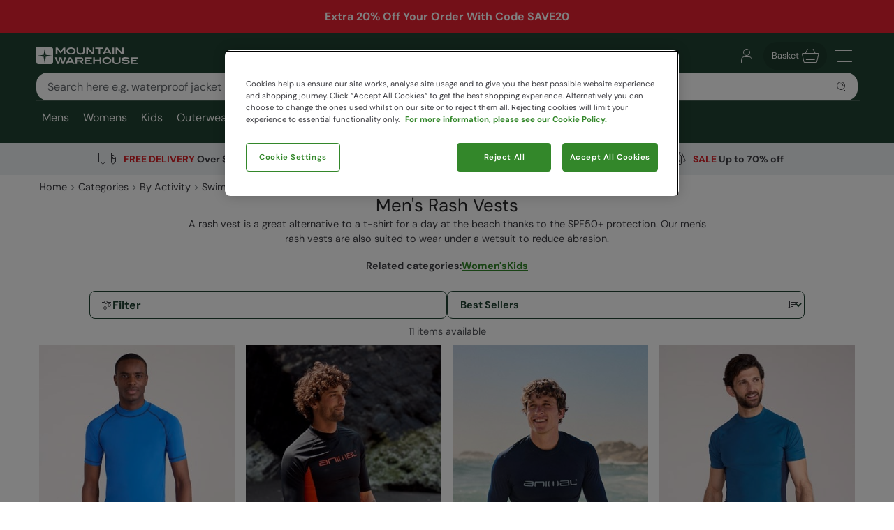

--- FILE ---
content_type: text/html; charset=utf-8
request_url: https://www.mountainwarehouse.com/nz/swimwear-beachwear/rash-vests/mens/
body_size: 20847
content:
<!DOCTYPE html>
<!-- DEBUG: False -->
<html lang="en-NZ" prefix="fb: http://www.facebook.com/2008/fbml
                        og: http://opengraphprotocol.org/schema/">
<head>
    <title>Men&#39;s Rash Vest | Men&#39;s UV Tops | Mountain Warehouse NZ</title>
    <meta charset="utf-8" />
    <meta http-equiv="X-UA-Compatible" content="IE=edge" />
    <meta name="viewport" content="width=device-width, initial-scale=1.0">

    <meta property="fb:page_id" content="145545079201" />
    
    

        <meta property="og:image" content="https://img.cdn.mountainwarehouse.com/common/mw-opengraph.png?w=1200" />


    <meta name="HandheldFriendly" content="True">
    <meta name="MobileOptimized" content="320">
    <meta name="description" content="Great value rash vests for men. Shop our range of men&#39;s UV tops perfect for the beach or pool. Free Delivery over $120." />
    <meta name="keywords" content="" />
    <meta name="msapplication-TileColor" content="#214232">
    <meta name="msapplication-TileImage" content="//img.cdn.mountainwarehouse.com/common/icons/ms-icon-144x144.png">
    <meta name="theme-color" content="#214232">
    <meta name="msapplication-navbutton-color" content="#214232">
    <meta name="apple-mobile-web-app-status-bar-style" content="#214232">
    <meta name="apple-mobile-web-app-capable" content="yes">
    
    
    
        <link rel="canonical" href="https://www.mountainwarehouse.com/nz/swimwear-beachwear/rash-vests/mens/" />

    <link rel="alternate" href="https://www.mountainwarehouse.com/nz/swimwear-beachwear/rash-vests/mens/" hreflang="en-NZ"/>



    

    <link rel="manifest" href="/manifest.json">
    <link rel="shortcut icon" type="image/x-icon" href="/favicon.ico" />
    <link rel="apple-touch-icon" sizes="57x57" href="//img.cdn.mountainwarehouse.com/common/icons/apple-icon-57x57.png">
    <link rel="apple-touch-icon" sizes="60x60" href="//img.cdn.mountainwarehouse.com/common/icons/apple-icon-60x60.png">
    <link rel="apple-touch-icon" sizes="72x72" href="//img.cdn.mountainwarehouse.com/common/icons/apple-icon-72x72.png">
    <link rel="apple-touch-icon" sizes="76x76" href="//img.cdn.mountainwarehouse.com/common/icons/apple-icon-76x76.png">
    <link rel="apple-touch-icon" sizes="114x114" href="//img.cdn.mountainwarehouse.com/common/icons/apple-icon-114x114.png">
    <link rel="apple-touch-icon" sizes="120x120" href="//img.cdn.mountainwarehouse.com/common/icons/apple-icon-120x120.png">
    <link rel="apple-touch-icon" sizes="144x144" href="//img.cdn.mountainwarehouse.com/common/icons/apple-icon-144x144.png">
    <link rel="apple-touch-icon" sizes="152x152" href="//img.cdn.mountainwarehouse.com/common/icons/apple-icon-152x152.png">
    <link rel="apple-touch-icon" sizes="180x180" href="//img.cdn.mountainwarehouse.com/common/icons/apple-icon-180x180.png">
    <link rel="icon" type="image/png" sizes="192x192" href="//img.cdn.mountainwarehouse.com/common/icons/android-icon-192x192.png">
    <link rel="icon" type="image/png" sizes="32x32" href="//img.cdn.mountainwarehouse.com/common/icons/favicon-32x32.png">
    <link rel="icon" type="image/png" sizes="96x96" href="//img.cdn.mountainwarehouse.com/common/icons/favicon-96x96.png">
    <link rel="icon" type="image/png" sizes="16x16" href="//img.cdn.mountainwarehouse.com/common/icons/favicon-16x16.png">

    <link rel="preload" href="/Content/fonts/dm-sans-v15-latin-regular.woff2" as="font" type="font/woff2" crossorigin="anonymous">
    <link rel="preload" href="/Content/fonts/dm-sans-v15-latin-italic.woff2" as="font" type="font/woff2" crossorigin="anonymous">
    <link rel="preload" href="/Content/fonts/dm-sans-v15-latin-500.woff2" as="font" type="font/woff2" crossorigin="anonymous">
    <link rel="preload" href="/Content/fonts/dm-sans-v15-latin-500italic.woff2" as="font" type="font/woff2" crossorigin="anonymous">
    <link rel="preload" href="/Content/fonts/dm-sans-v15-latin-700.woff2" as="font" type="font/woff2" crossorigin="anonymous">
    <link rel="preload" href="/Content/fonts/dm-sans-v15-latin-700italic.woff2" as="font" type="font/woff2" crossorigin="anonymous">

    <link rel="preconnect" href="https://img.cdn.mountainwarehouse.com">

    <link crossorigin="anonymous" href="https://assets.cdn.mountainwarehouse.com/7f5fd811dc2e3119ca409bceba9880fdc74c08b7/core/core.css" integrity="sha384-ogKzXfDJc4QBP0m8VSrn3H/eWYlUgMbjZ3enOujn52948h+957XKO8t4H/TRn2KN" rel="stylesheet" />

    <!-- Start of OneTrust -->
    <!-- OneTrust Cookies Consent Notice start for mountainwarehouse.com -->
    <script src="https://cdn-ukwest.onetrust.com/scripttemplates/otSDKStub.js" data-document-language="true" type="text/javascript" charset="UTF-8" data-domain-script="3de5e030-6a0c-44d3-971e-6f829168336f" crossorigin="anonymous"></script>
    
    <!-- Begin Monetate ExpressTag Async v6.2. Place at start of document head. DO NOT ALTER SOURCE. -->
    <script async="async" class="optanon-category-C0003" crossorigin="anonymous" integrity="sha384-zxgSZURP17jeLwhLKFufSOJCZXCVYqe+8zRsS4P9sKAvc9fRR2nNk/o2265WzUTd" src="https://assets.cdn.mountainwarehouse.com/7f5fd811dc2e3119ca409bceba9880fdc74c08b7/monetate/monetate.js" type="text/plain"></script>
    <!-- End Monetate tag. -->
    <!-- MonetateQ initiailisation and PageType setup-->
    
    


    <!-- DataDog setup -->
    <script type="text/plain" class="optanon-category-C0002">
        (function(h,o,u,n,d) {
            h=h[d]=h[d]||{q:[],onReady:function(c){h.q.push(c)}}
            d=o.createElement(u);d.async=1;d.src=n
            d.crossOrigin='anonymous'
            n=o.getElementsByTagName(u)[0];n.parentNode.insertBefore(d,n)
        })(window,document,'script','https://www.datadoghq-browser-agent.com/eu1/v5/datadog-logs.js','DD_LOGS')
    </script>
    <script type="text/plain" class="optanon-category-C0002">
        (function(h,o,u,n,d) {
            h=h[d]=h[d]||{q:[],onReady:function(c){h.q.push(c)}}
            d=o.createElement(u);d.async=1;d.src=n
            d.crossOrigin='anonymous'
            n=o.getElementsByTagName(u)[0];n.parentNode.insertBefore(d,n)
        })(window,document,'script','https://www.datadoghq-browser-agent.com/eu1/v5/datadog-rum.js','DD_RUM')
    </script>
    <script async="async" class="optanon-category-C0002" crossorigin="anonymous" integrity="sha384-IzQiKDlVtpb0ycazmMgOp1AcWCg+Sc0SOEUFQYBzM+X9TNS0atAhB5WKSodEJS2T" src="https://assets.cdn.mountainwarehouse.com/7f5fd811dc2e3119ca409bceba9880fdc74c08b7/datadog/datadog.js" type="text/javascript"></script>

    <script type="text/plain" class="optanon-category-C0002">
        window.DD_RUM?.onReady(function () {
            window.DD_RUM.setGlobalContextProperty("ProfileId", 10);
            window.DD_RUM.setGlobalContextProperty("CountryCode", "NZ");
            window.DD_RUM.setGlobalContextProperty("CultureCode", "en-NZ");
        })
    </script>
    
    
    <script type="text/javascript" class="optanon-category-C0002">window.DD_RUM?.onReady(function() { window.DD_RUM.startView("PLP"); });</script>



    
    <script type="text/plain" class="optanon-category-C0002">
        window.dataLayer = window.dataLayer || [];
        window.dataLayer.push({
            event: "isPublicPage",
            countryCode: "NZ"
        });
    </script>

    
    <script type="text/plain" class="optanon-category-C0004">
        (() => {
            let tryCount = 0;
            const sendEvent = () => {
                const eventName = "navigation";
                const trackingKey = sessionStorage.getItem("trackingKey");

                if(trackingKey) {
                    window.dataLayer = window.dataLayer || [];
                    window.dataLayer.push({
                        event: eventName,
                        page: "nz/swimwear-beachwear/rash-vests/mens/",
                        sourceId: "50b32685-c348-4e17-8de1-323b5ba1db9b",
                        key: trackingKey,
                        locale:"en-NZ",
                    });
                } else if (tryCount < 3) {
                    // Wait for the mup.js script to kick in and set a trackingkey.
                    setTimeout(() => {
                        sendEvent();
                    }, 100);
                } else {
                    // Give up and send event without key.
                    window.dataLayer = window.dataLayer || [];
                    window.dataLayer.push({
                        event: eventName,
                        page: "nz/swimwear-beachwear/rash-vests/mens/",
                        sourceId: "50b32685-c348-4e17-8de1-323b5ba1db9b",
                        locale:"en-NZ",
                    });
                }
            }

            sendEvent();
        })();
    </script>


</head>
<body class="">
    <script>
        function getDeviceSize() {
            var WIDTH = document.documentElement.clientWidth;
            var isDevice = /(android|bb\d+|meego).../.test(navigator.userAgent);
            var device = null;
            if (WIDTH < 519) {
                device = 'MOBILE';
            } else if (WIDTH >= 519 && isDevice) {
                device = 'TABLET';
            } else {
                device = 'DESKTOP';
            }
            return device;
        }
    </script>

    <!-- Start of certona -->
    
    
    <script>
        var certona = {
            "pagetype": "SUBCATEGORY",
            "customerid": "",
            "country": "NZ",
            "categoryid": "CAT_11068",
            "freeshippingcompare" :"100.00",
            "recommendations": true,
            "device": getDeviceSize(),
            "freeNextDayShippingCompare" : "",
            "visualsearch": false
        }
        var certonaResponse = null;

        function certonaRecommendations(data) {
            certonaResponse = data;
        }
    </script>


    <!-- End of Certona -->

    <div class="site-wrap  marketplace-disabled">
        <div role="complementary" id="sledgehammer"></div>
        


<div id="app-header">
    <div class="top-promo">
    <div class="row c-delivery-strip">
        <div class="c-container">
                <div class="col-12 c-delivery-strip__item is-active">
                    <a href="https://www.mountainwarehouse.com/nz/outdoor/outdoor-clothing/">
                        Extra 20% Off Your Order With Code SAVE20
                    </a>
                </div>
        </div>
    </div>

    </div>


    <header role="banner" class="mwui-Header mwui_Header_Header-module__header">
        <div class="mwui_Header_Header-module__headerInner">
            <div class="mwui_Header_Header-module__logoWrap">
            <a href="/nz/" title="Mountain Warehouse"
                ><img
                width="146"
                height="24"
                alt="Mountain Warehouse"
                src="//img.cdn.mountainwarehouse.com/common/mw-logo-light.svg?width=146"
            /></a>
            </div>
            <div class="mwui-HeaderSearch mwui_HeaderSearch_HeaderSearch-module__wrap search-form" data-searchtext="Search">
            <form id="searchBox">
                <div
                class="mwui-TextInput mwui_TextInput_textInput-module__iconWrap mwui_TextInput_textInput-module__hasIcon mwui_TextInput_textInput-module__smallIcon mwui_TextInput_textInput-module__isright"
                >
                <input
                    class="mwui_forms_shared-module__input mwui_TextInput_textInput-module__textInput"
                    id="searchInput"
                    aria-invalid="false"
                    placeholder="Search here e.g. waterproof jacket"
                    aria-label="Search the site"
                    type="text"
                    name="search"
                    data-dd-action-name="Search Input" data-testid="search-input"
                /><button
                    type="submit"
                    class="mwui-iconbutton mwui_IconButton_IconButton-module__iconButton search-action"
                    title="Submit search"
                    aria-label="Submit search"
                    data-dd-action-name="Submit Search"
                >
                    <img
                    class="mwui-icon"
                    alt=""
                    width="16px"
                    height="16px"
                    fetchpriority="low"
                    src="https://img.cdn.mountainwarehouse.com/site-icons/2025/16px/search.svg"
                    />
                </button>
                </div>
            </form>
                
            </div>
            <nav
            class="mwui-HeaderLinks mwui_HeaderLinks_HeaderLinks-module__container"
            aria-label="Navigation Links"
            >
            <ul class="mwui_HeaderLinks_HeaderLinks-module__list">
                <li>
                <a
                    class="mwui-iconbutton mwui_IconButton_IconButton-module__iconButton"
                    title="Go to account"
                    aria-label="Go to account"
                    href="/nz/account/" 
                    data-testId="account-link-mobile"
                    ><img
                    class="mwui-icon"
                    alt=""
                    width="32px"
                    height="32px"
                    src="https://img.cdn.mountainwarehouse.com/site-icons/2025/32px/account.svg"
                /></a>
                </li>
                <li>

    <a
        data-test="basket-link" data-testid="header-basket" href="/nz/basket/"
        class="mwui_HeaderLinks_HeaderLinks-module__basket"
        data-baskettotal="0" data-mrklbaskettotal="0"
        aria-label="Basket"
        ><span>Basket</span
        ><img
            class="mwui-icon"
            alt=""
            width="32px"
            height="32px"
            aria-hidden="true"
            src="https://img.cdn.mountainwarehouse.com/site-icons/2025/32px/basket-icon.svg"
        />
        </a>


                </li>
                <li class="mwui_HeaderLinks_HeaderLinks-module__menu">
                <button
                    type="button"
                    class="mwui-iconbutton mwui_IconButton_IconButton-module__iconButton j-burger-menu"
                    title="Toggle navigation menu"
                    aria-label="Toggle navigation menu"
                >
                    <img
                    class="mwui-icon"
                    alt=""
                    width="32px"
                    height="32px"
                    src="https://img.cdn.mountainwarehouse.com/site-icons/2025/32px/burger-menu-icon.svg"
                    />
                </button>
                </li>
            </ul>
            </nav>
<div role="navigation" class="c-header__nav show-md mwui-Navigation mwui_DesktopNavigation_Navigation-module__nav">
    <div class="c-header__nav__inner">
        <nav
      class="c-header-nav__body"
      role="navigation">
            <ul class="row c-nav c-nav__level is-l1 mwui_DesktopNavigation_Navigation-module__l1List" data-level="1" data-testid="navBar">
                    <li id='mens' class="is-taphover j-l1-cat mwui_DesktopNavigation_Navigation-module__l1Item" data-testid='navBar-mens'>
<a class="mwui_DesktopNavigation_Navigation-module__l1Link" href="/nz/mens/">Mens</a>                                                    <div class="c-header__nav__dropdown">
                                <div>
                                    <ul class="c-header__nav__l2 c-nav__level" data-level="2">
                                                <li>
                                                    <a href="/nz/mens/jackets/">Jackets</a>
                                                        <ul class="c-header__nav__l3 c-nav__level has-children" data-level="3">
                                                            <li>
                                                                <a class="hidden-md is-italic nav-viewall" href="/nz/mens/jackets/">View All...</a>
                                                            </li>
                                                                    <li>
                                                                        <a href="/nz/mens/jackets/mens-waterproof-jackets/">Waterproof Jackets</a>
                                                                    </li>
                                                                    <li>
                                                                        <a href="/nz/mens/jackets/mens-vests/">Vests</a>
                                                                    </li>
                                                                    <li>
                                                                        <a href="/nz/mens/jackets/mens-3-in-1-jackets/">3 in 1 Jackets</a>
                                                                    </li>
                                                                    <li>
                                                                        <a href="/nz/mens/jackets/mens-down-jackets/">Down Jackets</a>
                                                                    </li>
                                                                    <li>
                                                                        <a href="/nz/mens/jackets/mens-padded-jackets/">Puffer Jackets</a>
                                                                    </li>
                                                                    <li>
                                                                        <a href="/nz/mens/jackets/mens-softshell-jackets/">Softshell Jackets</a>
                                                                    </li>
                                                                    <li>
                                                                        <a href="/nz/mens/jackets/hi-vis-jackets/">Reflective Jackets</a>
                                                                    </li>
                                                                    <li>
                                                                        <a href="/nz/ski/jackets/mens-ski-jackets/">Ski Jackets</a>
                                                                    </li>
                                                                    <li>
                                                                        <a href="/nz/mens/jackets/mens-parka-coats/">Parka Coats</a>
                                                                    </li>
                                                                    <li>
                                                                        <a href="/nz/mens/jackets/water-resistant-jackets/">Water-resistant Jackets</a>
                                                                    </li>
                                                                    <li>
                                                                        <a href="/nz/mens/jackets/casual-jackets/">Casual Jackets</a>
                                                                    </li>
                                                        </ul>
                                                </li>
                                                <li>
                                                    <a href="/nz/mens/trousers-shorts/">Pants &amp; Shorts</a>
                                                        <ul class="c-header__nav__l3 c-nav__level has-children" data-level="3">
                                                            <li>
                                                                <a class="hidden-md is-italic nav-viewall" href="/nz/mens/trousers-shorts/">View All...</a>
                                                            </li>
                                                                    <li>
                                                                        <a href="/nz/mens/trousers-shorts/walking-tousers/">Walking Pants</a>
                                                                    </li>
                                                                    <li>
                                                                        <a href="/nz/mens/trousers-shorts/mens-waterproof-trousers/">Waterproof Pants</a>
                                                                    </li>
                                                                    <li>
                                                                        <a href="/nz/mens/trousers-shorts/mens-zip-off-trousers/">Zip-Off Pants</a>
                                                                    </li>
                                                                    <li>
                                                                        <a href="/nz/mens/trousers-shorts/casual-trousers/">Casual Pants</a>
                                                                    </li>
                                                                    <li>
                                                                        <a href="/nz/mens/trousers-shorts/mens-cargo-trousers/">Cargo Pants</a>
                                                                    </li>
                                                                    <li>
                                                                        <a href="/nz/ski/salopettes/mens-salopettes-skiing-pants/">Ski Pants</a>
                                                                    </li>
                                                                    <li>
                                                                        <a href="/nz/mens/trousers/all-trousers/">All Pants</a>
                                                                    </li>
                                                                    <li>
                                                                        <a href="/nz/mens/shorts/all-shorts/">All Shorts</a>
                                                                    </li>
                                                        </ul>
                                                </li>
                                                <li>
                                                    <a href="/nz/mens/tops/">Tops</a>
                                                        <ul class="c-header__nav__l3 c-nav__level has-children" data-level="3">
                                                            <li>
                                                                <a class="hidden-md is-italic nav-viewall" href="/nz/mens/tops/">View All...</a>
                                                            </li>
                                                                    <li>
                                                                        <a href="/nz/mens/tops/long-sleeved-tops/">Long Sleeved Tops &amp; Jumpers</a>
                                                                    </li>
                                                                    <li>
                                                                        <a href="/nz/mens/tops/mens-hoodies/">Hoodies</a>
                                                                    </li>
                                                                    <li>
                                                                        <a href="/nz/mens/tops/mens-shirts/">Shirts</a>
                                                                    </li>
                                                                    <li>
                                                                        <a href="/nz/mens/tops/mens-t-shirts/">T-Shirts</a>
                                                                    </li>
                                                                    <li>
                                                                        <a href="/nz/mens/tops/mens-sports-tops/">Sports Tops</a>
                                                                    </li>
                                                                    <li>
                                                                        <a href="/nz/mens/tops/mens-polo-shirts/">Polo Shirts</a>
                                                                    </li>
                                                        </ul>
                                                </li>
                                                <li>
                                                    <a href="/nz/mens/footwear/">Footwear</a>
                                                        <ul class="c-header__nav__l3 c-nav__level has-children" data-level="3">
                                                            <li>
                                                                <a class="hidden-md is-italic nav-viewall" href="/nz/mens/footwear/">View All...</a>
                                                            </li>
                                                                    <li>
                                                                        <a href="/nz/ski/snow-boots/mens-snow-boots/">Snow Boots</a>
                                                                    </li>
                                                                    <li>
                                                                        <a href="/nz/mens/footwear/extreme-range-footwear/">Extreme Range</a>
                                                                    </li>
                                                                    <li>
                                                                        <a href="/nz/footwear/hiking-boots/mens-walking-boots/">Walking Boots</a>
                                                                    </li>
                                                                    <li>
                                                                        <a href="/nz/footwear/walking-shoes/mens-hiking-shoes/">Walking Shoes</a>
                                                                    </li>
                                                                    <li>
                                                                        <a href="/nz/footwear/wellies-gumboots/mens/">Gumboots</a>
                                                                    </li>
                                                                    <li>
                                                                        <a href="/nz/mens/footwear/casual-shoes/">Casual Footwear</a>
                                                                    </li>
                                                                    <li>
                                                                        <a href="/nz/footwear/running-shoes/mens/">Active Shoes</a>
                                                                    </li>
                                                                    <li>
                                                                        <a href="/nz/swimwear-beachwear/aqua-shoes/mens/">Aqua Shoes</a>
                                                                    </li>
                                                                    <li>
                                                                        <a href="/nz/footwear/sandals-flip-flops/mens/">Sandals &amp; Jandals</a>
                                                                    </li>
                                                        </ul>
                                                </li>
                                                <li>
                                                    <a href="/nz/mens/fleece/">Fleece</a>
                                                        <ul class="c-header__nav__l3 c-nav__level has-children" data-level="3">
                                                            <li>
                                                                <a class="hidden-md is-italic nav-viewall" href="/nz/mens/fleece/">View All...</a>
                                                            </li>
                                                                    <li>
                                                                        <a href="/nz/mens/fleece/mens-fleece-half-zips/">Half Zip Fleece</a>
                                                                    </li>
                                                                    <li>
                                                                        <a href="/nz/mens/fleece/mens-fleece-jackets/">Fleece Jackets</a>
                                                                    </li>
                                                                    <li>
                                                                        <a href="/nz/mens/fleece/mens-fleece-vests/">Fleece Vests</a>
                                                                    </li>
                                                                    <li>
                                                                        <a href="/nz/mens/fleece/hoodies/">Hoodies</a>
                                                                    </li>
                                                        </ul>
                                                </li>
                                                <li>
                                                    <a href="/nz/mens/accessories/">Accessories</a>
                                                        <ul class="c-header__nav__l3 c-nav__level has-children" data-level="3">
                                                            <li>
                                                                <a class="hidden-md is-italic nav-viewall" href="/nz/mens/accessories/">View All...</a>
                                                            </li>
                                                                    <li>
                                                                        <a href="/nz/mens/accessories/sun-hats-caps/">Sun Hats &amp; Caps</a>
                                                                    </li>
                                                                    <li>
                                                                        <a href="/nz/mens/accessories/sunglasses/">Sunglasses</a>
                                                                    </li>
                                                                    <li>
                                                                        <a href="/nz/mens/accessories/socks/">Socks</a>
                                                                    </li>
                                                                    <li>
                                                                        <a href="/nz/mens/accessories/winter-hats/">Winter Hats</a>
                                                                    </li>
                                                                    <li>
                                                                        <a href="/nz/mens/accessories/gloves-mittens/">Gloves &amp; Mittens</a>
                                                                    </li>
                                                                    <li>
                                                                        <a href="/nz/mens/accessories/neck-warmers-snoods/">Neck Warmers &amp; Snoods</a>
                                                                    </li>
                                                                    <li>
                                                                        <a href="/nz/mens/accessories/balaclavas/">Balaclavas</a>
                                                                    </li>
                                                                    <li>
                                                                        <a href="/nz/mens/accessories/scarves/">Scarves</a>
                                                                    </li>
                                                                    <li>
                                                                        <a href="/nz/mens/accessories/umbrellas/">Umbrellas</a>
                                                                    </li>
                                                        </ul>
                                                </li>
                                                <li>
                                                    <a href="/nz/mens/swimwear-beachwear/">Beachwear</a>
                                                        <ul class="c-header__nav__l3 c-nav__level has-children" data-level="3">
                                                            <li>
                                                                <a class="hidden-md is-italic nav-viewall" href="/nz/mens/swimwear-beachwear/">View All...</a>
                                                            </li>
                                                                    <li>
                                                                        <a href="/nz/mens/swimwear-beachwear/wetsuits-rash-vests/">Wetsuits &amp; Rash Vests</a>
                                                                    </li>
                                                                    <li>
                                                                        <a href="/nz/swimwear-beachwear/board-shorts/mens/">Board Shorts</a>
                                                                    </li>
                                                                    <li>
                                                                        <a href="/nz/footwear/sandals-flip-flops/mens/">Sandals &amp; Jandals</a>
                                                                    </li>
                                                                    <li>
                                                                        <a href="/nz/swimwear-beachwear/aqua-shoes/mens/">Aqua Shoes</a>
                                                                    </li>
                                                                    <li>
                                                                        <a href="/nz/mens/beachwear/changing-robe/">Changing Robes</a>
                                                                    </li>
                                                        </ul>
                                                </li>
                                                <li>
                                                    <a href="/nz/mens/active/">Active</a>
                                                        <ul class="c-header__nav__l3 c-nav__level has-children" data-level="3">
                                                            <li>
                                                                <a class="hidden-md is-italic nav-viewall" href="/nz/mens/active/">View All...</a>
                                                            </li>
                                                                    <li>
                                                                        <a href="/nz/mens/active/tops/">Tops &amp; Vests</a>
                                                                    </li>
                                                                    <li>
                                                                        <a href="/nz/mens/active/hoodies-midlayers/">Hoodies &amp; Midlayers</a>
                                                                    </li>
                                                                    <li>
                                                                        <a href="/nz/mens/active/bottoms/">Bottoms &amp; Leggings</a>
                                                                    </li>
                                                                    <li>
                                                                        <a href="/nz/mens/active/shorts/">Shorts</a>
                                                                    </li>
                                                                    <li>
                                                                        <a href="/nz/mens/active/jackets/">Jackets</a>
                                                                    </li>
                                                                    <li>
                                                                        <a href="/nz/footwear/running-shoes/mens/">Footwear</a>
                                                                    </li>
                                                                    <li>
                                                                        <a href="/nz/mens/active/accessories/">Accessories</a>
                                                                    </li>
                                                                    <li>
                                                                        <a href="/nz/mens/active/recycled/">Recycled Activewear</a>
                                                                    </li>
                                                        </ul>
                                                </li>
                                                <li>
                                                    <a href="/nz/mens/base-layers/">Base Layers</a>
                                                        <ul class="c-header__nav__l3 c-nav__level has-children" data-level="3">
                                                            <li>
                                                                <a class="hidden-md is-italic nav-viewall" href="/nz/mens/base-layers/">View All...</a>
                                                            </li>
                                                                    <li>
                                                                        <a href="/nz/ski/base-layers/mens-thermals/">Ski Thermals</a>
                                                                    </li>
                                                                    <li>
                                                                        <a href="/nz/mens/base-layers/mens-merino-thermals/">Merino Thermals</a>
                                                                    </li>
                                                                    <li>
                                                                        <a href="/nz/mens/base-layers/mens-thermal-tops/">Thermal Tops</a>
                                                                    </li>
                                                                    <li>
                                                                        <a href="/nz/mens/base-layers/mens-leggings/">Leggings</a>
                                                                    </li>
                                                        </ul>
                                                </li>
                                                <li>
                                                    <a href="/nz/mens/ski/">Ski</a>
                                                        <ul class="c-header__nav__l3 c-nav__level has-children" data-level="3">
                                                            <li>
                                                                <a class="hidden-md is-italic nav-viewall" href="/nz/mens/ski/">View All...</a>
                                                            </li>
                                                                    <li>
                                                                        <a href="/nz/ski/mens-ski-package/">Ski Package</a>
                                                                    </li>
                                                                    <li>
                                                                        <a href="/nz/ski/jackets/mens-ski-jackets/">Ski Jackets</a>
                                                                    </li>
                                                                    <li>
                                                                        <a href="/nz/ski/salopettes/mens-salopettes-skiing-pants/">Ski Pants</a>
                                                                    </li>
                                                                    <li>
                                                                        <a href="/nz/ski/snow-boots/mens-snow-boots/">Snow Boots</a>
                                                                    </li>
                                                                    <li>
                                                                        <a href="/nz/mens/ski/ski-accessories/">Ski Accessories</a>
                                                                    </li>
                                                        </ul>
                                                </li>
                                                <li>
                                                    <a href="/nz/mens/big-tall/">Big And Tall</a>
                                                        <ul class="c-header__nav__l3 c-nav__level has-children" data-level="3">
                                                            <li>
                                                                <a class="hidden-md is-italic nav-viewall" href="/nz/mens/big-tall/">View All...</a>
                                                            </li>
                                                                    <li>
                                                                        <a href="/nz/mens/big-tall/jackets/">Jackets</a>
                                                                    </li>
                                                                    <li>
                                                                        <a href="/nz/mens/big-tall/fleece-hoodies/">Fleece &amp; Hoodies</a>
                                                                    </li>
                                                                    <li>
                                                                        <a href="/nz/mens/big-tall/trousers/">Trousers</a>
                                                                    </li>
                                                                    <li>
                                                                        <a href="/nz/mens/big-tall/shirts-tees/">Shirts &amp; Tees</a>
                                                                    </li>
                                                                    <li>
                                                                        <a href="/nz/mens/big-tall/beachwear/">Beachwear</a>
                                                                    </li>
                                                        </ul>
                                                </li>
                                                <li>
                                                    <a href="/nz/gift-cards/">Gift Cards</a>
                                                        <ul class="c-header__nav__l3 c-nav__level" data-level="3">
                                                            <li>
                                                                <a class="test-viewall hidden is-italic nav-viewall" href="/nz/gift-cards/">View All...</a>
                                                            </li>
                                                        </ul>
                                                </li>

                                    </ul>

                                        <div class="c-header__nav__dropdown__featured">
                                            <strong class="row">Featured</strong>
                                            <div class="row vert-margin-lg">
                                                <a href="/nz/mens/trousers-shorts/">
                                                    <img fetchpriority="low" class="j-featured-image is-not-mobile" src='[data-uri]' width='260' height='392' data-img-src='//img.cdn.mountainwarehouse.com/home/AU/nav_panels/2025/nov/mens_pants2.jpg?w=260' alt="Pants">
                                                </a>
                                            </div>
                                        </div>
                                </div>
                            </div>
                    </li>
                    <li id='womens' class="is-taphover j-l1-cat mwui_DesktopNavigation_Navigation-module__l1Item" data-testid='navBar-womens'>
<a class="mwui_DesktopNavigation_Navigation-module__l1Link" href="/nz/womens/">Womens</a>                                                    <div class="c-header__nav__dropdown">
                                <div>
                                    <ul class="c-header__nav__l2 c-nav__level" data-level="2">
                                                <li>
                                                    <a href="/nz/womens/jackets/">Jackets</a>
                                                        <ul class="c-header__nav__l3 c-nav__level has-children" data-level="3">
                                                            <li>
                                                                <a class="hidden-md is-italic nav-viewall" href="/nz/womens/jackets/">View All...</a>
                                                            </li>
                                                                    <li>
                                                                        <a href="/nz/womens/jackets/womens-waterproof-jackets/">Waterproof Jackets</a>
                                                                    </li>
                                                                    <li>
                                                                        <a href="/nz/womens/jackets/womens-vests/">Vests</a>
                                                                    </li>
                                                                    <li>
                                                                        <a href="/nz/womens/jackets/womens-3-in-1-jackets/">3 in 1 Jackets</a>
                                                                    </li>
                                                                    <li>
                                                                        <a href="/nz/womens/jackets/womens-down-jackets/">Down Jackets</a>
                                                                    </li>
                                                                    <li>
                                                                        <a href="/nz/womens/jackets/womens-padded-jackets/">Puffer Jackets</a>
                                                                    </li>
                                                                    <li>
                                                                        <a href="/nz/womens/jackets/womens-softshell-jackets/">Softshell Jackets</a>
                                                                    </li>
                                                                    <li>
                                                                        <a href="/nz/womens/jackets/womens-parka-coats/">Parka Coats</a>
                                                                    </li>
                                                                    <li>
                                                                        <a href="/nz/womens/jackets/water-resistant-jackets/">Water-resistant Jackets</a>
                                                                    </li>
                                                                    <li>
                                                                        <a href="/nz/ski/jackets/womens-ski-jackets/">Ski Jackets</a>
                                                                    </li>
                                                                    <li>
                                                                        <a href="/nz/womens/jackets/casual-jackets/">Casual Jackets</a>
                                                                    </li>
                                                        </ul>
                                                </li>
                                                <li>
                                                    <a href="/nz/womens/trousers-shorts/">Pants &amp; Shorts</a>
                                                        <ul class="c-header__nav__l3 c-nav__level has-children" data-level="3">
                                                            <li>
                                                                <a class="hidden-md is-italic nav-viewall" href="/nz/womens/trousers-shorts/">View All...</a>
                                                            </li>
                                                                    <li>
                                                                        <a href="/nz/ski/salopettes/womens-salopettes-skiing-pants/">Ski Pants</a>
                                                                    </li>
                                                                    <li>
                                                                        <a href="/nz/womens/trousers-shorts/womens-waterproof-trousers/">Waterproof Pants</a>
                                                                    </li>
                                                                    <li>
                                                                        <a href="/nz/womens/trousers/all-trousers/">All Pants</a>
                                                                    </li>
                                                                    <li>
                                                                        <a href="/nz/womens/trousers-shorts/cargo-trousers/">Cargo Pants</a>
                                                                    </li>
                                                                    <li>
                                                                        <a href="/nz/womens/trousers-shorts/womens-walking-trousers/">Walking Pants</a>
                                                                    </li>
                                                                    <li>
                                                                        <a href="/nz/womens/trousers-shorts/casual-trousers/">Casual Pants</a>
                                                                    </li>
                                                                    <li>
                                                                        <a href="/nz/womens/trousers-shorts/womens-zip-off-trousers/">Zip Off Pants</a>
                                                                    </li>
                                                                    <li>
                                                                        <a href="/nz/womens/yoga/yoga-pants/">Yoga Pants &amp; Leggings</a>
                                                                    </li>
                                                                    <li>
                                                                        <a href="/nz/womens/shorts/all-shorts/">All Shorts</a>
                                                                    </li>
                                                        </ul>
                                                </li>
                                                <li>
                                                    <a href="/nz/womens/tops/">Tops</a>
                                                        <ul class="c-header__nav__l3 c-nav__level has-children" data-level="3">
                                                            <li>
                                                                <a class="hidden-md is-italic nav-viewall" href="/nz/womens/tops/">View All...</a>
                                                            </li>
                                                                    <li>
                                                                        <a href="/nz/womens-tops/long-sleeved-tops/">Jumpers &amp; Long Sleeved Tops</a>
                                                                    </li>
                                                                    <li>
                                                                        <a href="/nz/womens/tops/womens-hoodies/">Hoodies</a>
                                                                    </li>
                                                                    <li>
                                                                        <a href="/nz/womens/tops/womens-shirts/">Shirts</a>
                                                                    </li>
                                                                    <li>
                                                                        <a href="/nz/womens/tops/womens-t-shirts/">T-Shirts &amp; Vest Tops</a>
                                                                    </li>
                                                                    <li>
                                                                        <a href="/nz/womens/tops/womens-sports-tops/">Sports Tops</a>
                                                                    </li>
                                                        </ul>
                                                </li>
                                                <li>
                                                    <a href="/nz/womens/fleece/">Fleece</a>
                                                        <ul class="c-header__nav__l3 c-nav__level has-children" data-level="3">
                                                            <li>
                                                                <a class="hidden-md is-italic nav-viewall" href="/nz/womens/fleece/">View All...</a>
                                                            </li>
                                                                    <li>
                                                                        <a href="/nz/womens/fleece/womens-fleece-half-zips/">Half Zip Fleece</a>
                                                                    </li>
                                                                    <li>
                                                                        <a href="/nz/womens/fleece/womens-fleece-jackets/">Fleece Jackets</a>
                                                                    </li>
                                                                    <li>
                                                                        <a href="/nz/womens/fleece/womens-fleece-vests/">Vests</a>
                                                                    </li>
                                                                    <li>
                                                                        <a href="/nz/womens/fleece/hoodies/">Hoodies</a>
                                                                    </li>
                                                        </ul>
                                                </li>
                                                <li>
                                                    <a href="/nz/womens/footwear/">Footwear</a>
                                                        <ul class="c-header__nav__l3 c-nav__level has-children" data-level="3">
                                                            <li>
                                                                <a class="hidden-md is-italic nav-viewall" href="/nz/womens/footwear/">View All...</a>
                                                            </li>
                                                                    <li>
                                                                        <a href="/nz/ski/snow-boots/womens-snow-boots/">Snow Boots</a>
                                                                    </li>
                                                                    <li>
                                                                        <a href="/nz/womens/footwear/extreme-range-footwear/">Extreme Range</a>
                                                                    </li>
                                                                    <li>
                                                                        <a href="/nz/footwear/hiking-boots/womens-walking-boots/">Walking Boots</a>
                                                                    </li>
                                                                    <li>
                                                                        <a href="/nz/footwear/hiking-shoes/womens-walking-shoes/">Walking Shoes</a>
                                                                    </li>
                                                                    <li>
                                                                        <a href="/nz/footwear/wellies-gumboots/womens/">Gumboots</a>
                                                                    </li>
                                                                    <li>
                                                                        <a href="/nz/footwear/running-shoes/womens/">Active Shoes</a>
                                                                    </li>
                                                                    <li>
                                                                        <a href="/nz/womens/footwear/casual-shoes/">Casual Footwear</a>
                                                                    </li>
                                                                    <li>
                                                                        <a href="/nz/swimwear-beachwear/aqua-shoes/womens/">Aqua Shoes</a>
                                                                    </li>
                                                                    <li>
                                                                        <a href="/nz/footwear/sandals-flip-flops/womens/">Sandals &amp; Jandals</a>
                                                                    </li>
                                                                    <li>
                                                                        <a href="/nz/footwear/adaptive/womens/">Adaptive Footwear</a>
                                                                    </li>
                                                        </ul>
                                                </li>
                                                <li>
                                                    <a href="/nz/womens/dresses/">Dresses &amp; Skirts</a>
                                                        <ul class="c-header__nav__l3 c-nav__level has-children" data-level="3">
                                                            <li>
                                                                <a class="hidden-md is-italic nav-viewall" href="/nz/womens/dresses/">View All...</a>
                                                            </li>
                                                                    <li>
                                                                        <a href="/nz/womens/tops/womens-dresses/">Dresses</a>
                                                                    </li>
                                                                    <li>
                                                                        <a href="/nz/womens/dresses/skirts/">Skirts</a>
                                                                    </li>
                                                        </ul>
                                                </li>
                                                <li>
                                                    <a href="/nz/womens/accessories/">Accessories</a>
                                                        <ul class="c-header__nav__l3 c-nav__level has-children" data-level="3">
                                                            <li>
                                                                <a class="hidden-md is-italic nav-viewall" href="/nz/womens/accessories/">View All...</a>
                                                            </li>
                                                                    <li>
                                                                        <a href="/nz/womens/accessories/sun-hats-caps/">Sun Hats &amp; Caps</a>
                                                                    </li>
                                                                    <li>
                                                                        <a href="/nz/womens/accessories/sunglasses/">Sunglasses</a>
                                                                    </li>
                                                                    <li>
                                                                        <a href="/nz/womens/accessories/socks/">Socks</a>
                                                                    </li>
                                                                    <li>
                                                                        <a href="/nz/womens/accessories/winter-hats/">Winter Hats</a>
                                                                    </li>
                                                                    <li>
                                                                        <a href="/nz/womens/accessories/gloves-mittens/">Gloves &amp; Mittens</a>
                                                                    </li>
                                                                    <li>
                                                                        <a href="/nz/womens/accessories/neck-warmers-snoods/">Neck Warmers &amp; Snoods</a>
                                                                    </li>
                                                                    <li>
                                                                        <a href="/nz/womens/accessories/balaclavas/">Balaclavas</a>
                                                                    </li>
                                                                    <li>
                                                                        <a href="/nz/womens/accessories/scarves/">Scarves</a>
                                                                    </li>
                                                                    <li>
                                                                        <a href="/nz/womens/accessories/umbrellas/">Umbrellas</a>
                                                                    </li>
                                                        </ul>
                                                </li>
                                                <li>
                                                    <a href="/nz/womens/active/">Active</a>
                                                        <ul class="c-header__nav__l3 c-nav__level has-children" data-level="3">
                                                            <li>
                                                                <a class="hidden-md is-italic nav-viewall" href="/nz/womens/active/">View All...</a>
                                                            </li>
                                                                    <li>
                                                                        <a href="/nz/womens/active/tops/">Tops &amp; Vests</a>
                                                                    </li>
                                                                    <li>
                                                                        <a href="/nz/womens/active/hoodies-midlayers/">Hoodies &amp; Midlayers</a>
                                                                    </li>
                                                                    <li>
                                                                        <a href="/nz/womens/active/bottoms/">Bottoms &amp; Leggings</a>
                                                                    </li>
                                                                    <li>
                                                                        <a href="/nz/womens/active/shorts/">Shorts</a>
                                                                    </li>
                                                                    <li>
                                                                        <a href="/nz/footwear/running-shoes/womens/">Footwear</a>
                                                                    </li>
                                                                    <li>
                                                                        <a href="/nz/womens/base-layers/sports-bras/">Sports Bras</a>
                                                                    </li>
                                                                    <li>
                                                                        <a href="/nz/womens/active/recycled/">Recycled Activewear</a>
                                                                    </li>
                                                                    <li>
                                                                        <a href="/nz/womens/active/jackets/">Jackets</a>
                                                                    </li>
                                                        </ul>
                                                </li>
                                                <li>
                                                    <a href="/nz/summer/womens/">Beachwear</a>
                                                        <ul class="c-header__nav__l3 c-nav__level has-children" data-level="3">
                                                            <li>
                                                                <a class="hidden-md is-italic nav-viewall" href="/nz/summer/womens/">View All...</a>
                                                            </li>
                                                                    <li>
                                                                        <a href="/nz/womens/summer/swimsuits/">Swimsuits</a>
                                                                    </li>
                                                                    <li>
                                                                        <a href="/nz/summer-shop/womens/wetsuits-rash-vests/">Wetsuits &amp; Rash Vests</a>
                                                                    </li>
                                                                    <li>
                                                                        <a href="/nz/swimwear-beachwear/sandals-flip-flops/womens/">Sandals &amp; Flip Flops</a>
                                                                    </li>
                                                                    <li>
                                                                        <a href="/nz/swimwear-beachwear/aqua-shoes/womens/">Aqua Shoes</a>
                                                                    </li>
                                                                    <li>
                                                                        <a href="/nz/womens/beachwear/changing-robe/">Changing Robes</a>
                                                                    </li>
                                                        </ul>
                                                </li>
                                                <li>
                                                    <a href="/nz/womens/base-layers/">Base Layers</a>
                                                        <ul class="c-header__nav__l3 c-nav__level has-children" data-level="3">
                                                            <li>
                                                                <a class="hidden-md is-italic nav-viewall" href="/nz/womens/base-layers/">View All...</a>
                                                            </li>
                                                                    <li>
                                                                        <a href="/nz/ski/base-layers/womens-thermals/">Ski Thermals</a>
                                                                    </li>
                                                                    <li>
                                                                        <a href="/nz/womens/base-layers/womens-merino-thermals/">Merino Thermals</a>
                                                                    </li>
                                                                    <li>
                                                                        <a href="/nz/womens/base-layers/womens-thermal-tops/">Thermal Tops</a>
                                                                    </li>
                                                        </ul>
                                                </li>
                                                <li>
                                                    <a href="/nz/womens/ski/">Ski</a>
                                                        <ul class="c-header__nav__l3 c-nav__level has-children" data-level="3">
                                                            <li>
                                                                <a class="hidden-md is-italic nav-viewall" href="/nz/womens/ski/">View All...</a>
                                                            </li>
                                                                    <li>
                                                                        <a href="/nz/ski/womens-ski-package/">Ski Package</a>
                                                                    </li>
                                                                    <li>
                                                                        <a href="/nz/ski/jackets/womens-ski-jackets/">Ski Jackets</a>
                                                                    </li>
                                                                    <li>
                                                                        <a href="/nz/ski/salopettes/womens-salopettes-skiing-pants/">Ski Pants</a>
                                                                    </li>
                                                                    <li>
                                                                        <a href="/nz/ski/snow-boots/womens-snow-boots/">Snow Boots</a>
                                                                    </li>
                                                                    <li>
                                                                        <a href="/nz/ski/ski-socks/womens-ski-socks-tubes/">Ski Socks</a>
                                                                    </li>
                                                                    <li>
                                                                        <a href="/nz/womens/ski/ski-accessories/">Ski Accessories</a>
                                                                    </li>
                                                        </ul>
                                                </li>
                                                <li>
                                                    <a href="/nz/womens/plus-size/">Plus size</a>
                                                        <ul class="c-header__nav__l3 c-nav__level has-children" data-level="3">
                                                            <li>
                                                                <a class="hidden-md is-italic nav-viewall" href="/nz/womens/plus-size/">View All...</a>
                                                            </li>
                                                                    <li>
                                                                        <a href="/nz/womens/plus-size/jackets/">Jackets</a>
                                                                    </li>
                                                                    <li>
                                                                        <a href="/nz/womens/plus-size/fleece-hoodies/">Fleece &amp; Hoodies</a>
                                                                    </li>
                                                                    <li>
                                                                        <a href="/nz/womens/plus-size/trousers/">Trousers</a>
                                                                    </li>
                                                                    <li>
                                                                        <a href="/nz/womens/plus-size/shirts-tees/">Shirts &amp; Tees</a>
                                                                    </li>
                                                        </ul>
                                                </li>
                                                <li>
                                                    <a href="/nz/womens/loungewear/">Loungewear</a>
                                                        <ul class="c-header__nav__l3 c-nav__level has-children" data-level="3">
                                                            <li>
                                                                <a class="hidden-md is-italic nav-viewall" href="/nz/womens/loungewear/">View All...</a>
                                                            </li>
                                                                    <li>
                                                                        <a href="/nz/womens/loungewear/tops/">Tops</a>
                                                                    </li>
                                                                    <li>
                                                                        <a href="/nz/womens/loungewear/bottoms/">Bottoms</a>
                                                                    </li>
                                                                    <li>
                                                                        <a href="/nz/womens/loungewear/pyjamas/">Pyjamas &amp; Underwear</a>
                                                                    </li>
                                                        </ul>
                                                </li>
                                                <li>
                                                    <a href="/nz/gift-cards/">Gift Cards</a>
                                                        <ul class="c-header__nav__l3 c-nav__level" data-level="3">
                                                            <li>
                                                                <a class="test-viewall hidden is-italic nav-viewall" href="/nz/gift-cards/">View All...</a>
                                                            </li>
                                                        </ul>
                                                </li>

                                    </ul>

                                        <div class="c-header__nav__dropdown__featured">
                                            <strong class="row">Featured</strong>
                                            <div class="row vert-margin-lg">
                                                <a href="/nz/womens/tops/womens-shirts/">
                                                    <img fetchpriority="low" class="j-featured-image is-not-mobile" src='[data-uri]' width='260' height='392' data-img-src='//img.cdn.mountainwarehouse.com/home/AU/nav_panels/2025/nov/WMS_shirts.jpg?w=260' alt="Shirts">
                                                </a>
                                            </div>
                                        </div>
                                </div>
                            </div>
                    </li>
                    <li id='kids' class="is-taphover j-l1-cat mwui_DesktopNavigation_Navigation-module__l1Item" data-testid='navBar-kids'>
<a class="mwui_DesktopNavigation_Navigation-module__l1Link" href="/nz/kids/">Kids</a>                                                    <div class="c-header__nav__dropdown">
                                <div>
                                    <ul class="c-header__nav__l2 c-nav__level" data-level="2">
                                                <li>
                                                    <a href="/nz/kids/jackets/">Jackets</a>
                                                        <ul class="c-header__nav__l3 c-nav__level has-children" data-level="3">
                                                            <li>
                                                                <a class="hidden-md is-italic nav-viewall" href="/nz/kids/jackets/">View All...</a>
                                                            </li>
                                                                    <li>
                                                                        <a href="/nz/kids/jackets/kids-waterproof-jackets/">Waterproof Jackets</a>
                                                                    </li>
                                                                    <li>
                                                                        <a href="/nz/kids/jackets/kids-vests/">Vests</a>
                                                                    </li>
                                                                    <li>
                                                                        <a href="/nz/kids/jackets/kids-padded-jackets/">Puffer Jackets</a>
                                                                    </li>
                                                                    <li>
                                                                        <a href="/nz/ski/jackets/kids-ski-jackets/">Ski Jackets</a>
                                                                    </li>
                                                                    <li>
                                                                        <a href="/nz/kids/jackets/kids-softshell-jackets/">Softshell Jackets</a>
                                                                    </li>
                                                                    <li>
                                                                        <a href="/nz/kids/toddler/rainsuits/">Rainsuits</a>
                                                                    </li>
                                                                    <li>
                                                                        <a href="/nz/kids/jackets/water-resistant-jackets/">Water-resistant Jackets</a>
                                                                    </li>
                                                                    <li>
                                                                        <a href="/nz/kids/jackets/hi-vis-jackets/">Reflective Jackets</a>
                                                                    </li>
                                                                    <li>
                                                                        <a href="/nz/kids/jackets/kids-parka-coats/">Parka Coats</a>
                                                                    </li>
                                                        </ul>
                                                </li>
                                                <li>
                                                    <a href="/nz/kids/trousers-shorts/">Trousers &amp; Shorts</a>
                                                        <ul class="c-header__nav__l3 c-nav__level has-children" data-level="3">
                                                            <li>
                                                                <a class="hidden-md is-italic nav-viewall" href="/nz/kids/trousers-shorts/">View All...</a>
                                                            </li>
                                                                    <li>
                                                                        <a href="/nz/ski/salopettes/kids-salopettes-skiing-pants/">Ski Pants</a>
                                                                    </li>
                                                                    <li>
                                                                        <a href="/nz/kids/trousers-shorts/casual-trousers/">Casual Trousers</a>
                                                                    </li>
                                                                    <li>
                                                                        <a href="/nz/kids/trousers-shorts/all-trouser/">All Trousers</a>
                                                                    </li>
                                                                    <li>
                                                                        <a href="/nz/kids/trousers-shorts/kids-waterproof-trousers/">Waterproof Trousers</a>
                                                                    </li>
                                                                    <li>
                                                                        <a href="/nz/kids/trousers-shorts/kids-walking-trousers/">Walking Trousers</a>
                                                                    </li>
                                                                    <li>
                                                                        <a href="/nz/kids/trousers-shorts/kids-leggings/">Leggings</a>
                                                                    </li>
                                                                    <li>
                                                                        <a href="/nz/kids/trousers-shorts/all-shorts/">All Shorts</a>
                                                                    </li>
                                                        </ul>
                                                </li>
                                                <li>
                                                    <a href="/nz/kids/tops/">Tops</a>
                                                        <ul class="c-header__nav__l3 c-nav__level has-children" data-level="3">
                                                            <li>
                                                                <a class="hidden-md is-italic nav-viewall" href="/nz/kids/tops/">View All...</a>
                                                            </li>
                                                                    <li>
                                                                        <a href="/nz/kids/tops/kids-jumpers/">Jumpers</a>
                                                                    </li>
                                                                    <li>
                                                                        <a href="/nz/kids/tops/kids-hoodies/">Hoodies</a>
                                                                    </li>
                                                                    <li>
                                                                        <a href="/nz/kids/tops/long-sleeved-tops/">Long Sleeved Tops</a>
                                                                    </li>
                                                                    <li>
                                                                        <a href="/nz/kids/tops/kids-t-shirts/">T-Shirts</a>
                                                                    </li>
                                                                    <li>
                                                                        <a href="/nz/kids/tops/kids-shirts/">Shirts</a>
                                                                    </li>
                                                        </ul>
                                                </li>
                                                <li>
                                                    <a href="/nz/kids/fleece/">Fleece</a>
                                                        <ul class="c-header__nav__l3 c-nav__level has-children" data-level="3">
                                                            <li>
                                                                <a class="hidden-md is-italic nav-viewall" href="/nz/kids/fleece/">View All...</a>
                                                            </li>
                                                                    <li>
                                                                        <a href="/nz/kids/fleece/half-zip-fleece/">Half Zip Fleece</a>
                                                                    </li>
                                                                    <li>
                                                                        <a href="/nz/kids/fleece/fleece-jackets/">Fleece Jackets</a>
                                                                    </li>
                                                                    <li>
                                                                        <a href="/nz/kids/fleece/hoodies/">Hoodies</a>
                                                                    </li>
                                                        </ul>
                                                </li>
                                                <li>
                                                    <a href="/nz/kids/footwear/">Footwear</a>
                                                        <ul class="c-header__nav__l3 c-nav__level has-children" data-level="3">
                                                            <li>
                                                                <a class="hidden-md is-italic nav-viewall" href="/nz/kids/footwear/">View All...</a>
                                                            </li>
                                                                    <li>
                                                                        <a href="/nz/ski/snow-boots/kids-snow-boots/">Snow Boots</a>
                                                                    </li>
                                                                    <li>
                                                                        <a href="/nz/footwear/hiking-boots/kids-walking-boots/">Walking Boots</a>
                                                                    </li>
                                                                    <li>
                                                                        <a href="/nz/footwear/walking-shoes/kids-hiking-shoes/">Walking Shoes</a>
                                                                    </li>
                                                                    <li>
                                                                        <a href="/nz/footwear/wellies-gumboots/kids/">Gumboots</a>
                                                                    </li>
                                                                    <li>
                                                                        <a href="/nz/footwear/running-shoes/kids/">Active Shoes</a>
                                                                    </li>
                                                                    <li>
                                                                        <a href="/nz/kids/footwear/casual-shoes/">Casual Footwear</a>
                                                                    </li>
                                                                    <li>
                                                                        <a href="/nz/swimwear-beachwear/aqua-shoes/kids/">Aqua Shoes</a>
                                                                    </li>
                                                                    <li>
                                                                        <a href="/nz/footwear/sandals-flip-flops/kids/">Sandals &amp; Jandals</a>
                                                                    </li>
                                                                    <li>
                                                                        <a href="/nz/footwear/adaptive/kids/">Adaptive Footwear</a>
                                                                    </li>
                                                        </ul>
                                                </li>
                                                <li>
                                                    <a href="/nz/kids/accessories/">Accessories</a>
                                                        <ul class="c-header__nav__l3 c-nav__level has-children" data-level="3">
                                                            <li>
                                                                <a class="hidden-md is-italic nav-viewall" href="/nz/kids/accessories/">View All...</a>
                                                            </li>
                                                                    <li>
                                                                        <a href="/nz/kids/accessories/sun-hats-caps/">Sun Hats &amp; Caps</a>
                                                                    </li>
                                                                    <li>
                                                                        <a href="/nz/kids/accessories/sunglasses/">Sunglasses</a>
                                                                    </li>
                                                                    <li>
                                                                        <a href="/nz/kids/accessories/socks/">Socks</a>
                                                                    </li>
                                                                    <li>
                                                                        <a href="/nz/kids/accessories/winter-hats/">Winter Hats</a>
                                                                    </li>
                                                                    <li>
                                                                        <a href="/nz/kids/accessories/gloves-mittens/">Gloves &amp; Mittens</a>
                                                                    </li>
                                                                    <li>
                                                                        <a href="/nz/kids/accessories/neck-warmers-scarves/">Neck Gaiters &amp; Scarves</a>
                                                                    </li>
                                                                    <li>
                                                                        <a href="/nz/kids/accessories/backpacks/">Backpacks</a>
                                                                    </li>
                                                                    <li>
                                                                        <a href="/nz/kids/accessories/water-bottles/">Water Bottles</a>
                                                                    </li>
                                                                    <li>
                                                                        <a href="/nz/kids/accessories/umbrellas/">Umbrellas</a>
                                                                    </li>
                                                        </ul>
                                                </li>
                                                <li>
                                                    <a href="/nz/kids/dresses/">Dresses &amp; Skirts</a>
                                                        <ul class="c-header__nav__l3 c-nav__level" data-level="3">
                                                            <li>
                                                                <a class="test-viewall hidden is-italic nav-viewall" href="/nz/kids/dresses/">View All...</a>
                                                            </li>
                                                        </ul>
                                                </li>
                                                <li>
                                                    <a href="/nz/kids/swimwear-beachwear/">Beachwear</a>
                                                        <ul class="c-header__nav__l3 c-nav__level has-children" data-level="3">
                                                            <li>
                                                                <a class="hidden-md is-italic nav-viewall" href="/nz/kids/swimwear-beachwear/">View All...</a>
                                                            </li>
                                                                    <li>
                                                                        <a href="/nz/swimwear-beachwear/rash-vests/kids/">Rash Vests</a>
                                                                    </li>
                                                                    <li>
                                                                        <a href="/nz/swimwear-beachwear/wetsuits/kids/">Wetsuits</a>
                                                                    </li>
                                                                    <li>
                                                                        <a href="/nz/swimwear-beachwear/aqua-shoes/kids/">Aqua Shoes</a>
                                                                    </li>
                                                                    <li>
                                                                        <a href="/nz/kids/swimwear-beachwear/swimsuits/">Swimwear</a>
                                                                    </li>
                                                                    <li>
                                                                        <a href="/nz/swimwear-beachwear/board-shorts/kids/">Board Shorts</a>
                                                                    </li>
                                                                    <li>
                                                                        <a href="/nz/kids/beachwear/changing-robe/">Changing Robes</a>
                                                                    </li>
                                                        </ul>
                                                </li>
                                                <li>
                                                    <a href="/nz/kids/active/">Active</a>
                                                        <ul class="c-header__nav__l3 c-nav__level has-children" data-level="3">
                                                            <li>
                                                                <a class="hidden-md is-italic nav-viewall" href="/nz/kids/active/">View All...</a>
                                                            </li>
                                                                    <li>
                                                                        <a href="/nz/kids/active/tops/">Tops &amp; Vests</a>
                                                                    </li>
                                                                    <li>
                                                                        <a href="/nz/kids/active/bottoms/">Bottoms &amp; Leggings</a>
                                                                    </li>
                                                                    <li>
                                                                        <a href="/nz/kids/active/shorts/">Shorts</a>
                                                                    </li>
                                                                    <li>
                                                                        <a href="/nz/footwear/running-shoes/kids/">Footwear</a>
                                                                    </li>
                                                                    <li>
                                                                        <a href="/nz/kids/tops/kids-hoodies/">Hoodies</a>
                                                                    </li>
                                                        </ul>
                                                </li>
                                                <li>
                                                    <a href="/nz/kids/base-layers/">Base Layers</a>
                                                        <ul class="c-header__nav__l3 c-nav__level has-children" data-level="3">
                                                            <li>
                                                                <a class="hidden-md is-italic nav-viewall" href="/nz/kids/base-layers/">View All...</a>
                                                            </li>
                                                                    <li>
                                                                        <a href="/nz/kids/base-layers/kids-thermal-tops/">Thermal Tops</a>
                                                                    </li>
                                                                    <li>
                                                                        <a href="/nz/kids/base-layers/kids-thermal-leggings/">Thermal Leggings</a>
                                                                    </li>
                                                                    <li>
                                                                        <a href="/nz/kids/base-layers/kids-merino-thermals/">Merino Thermals</a>
                                                                    </li>
                                                        </ul>
                                                </li>
                                                <li>
                                                    <a href="/nz/kids/ski/">Ski</a>
                                                        <ul class="c-header__nav__l3 c-nav__level has-children" data-level="3">
                                                            <li>
                                                                <a class="hidden-md is-italic nav-viewall" href="/nz/kids/ski/">View All...</a>
                                                            </li>
                                                                    <li>
                                                                        <a href="/nz/ski/kids-ski-package/">Ski Packages</a>
                                                                    </li>
                                                                    <li>
                                                                        <a href="/nz/ski/jackets/kids-ski-jackets/">Ski Jackets</a>
                                                                    </li>
                                                                    <li>
                                                                        <a href="/nz/ski/salopettes/kids-salopettes-skiing-pants/">Ski Pants</a>
                                                                    </li>
                                                                    <li>
                                                                        <a href="/nz/ski/snow-boots/kids-snow-boots/">Snow Boots</a>
                                                                    </li>
                                                                    <li>
                                                                        <a href="/nz/kids/toddler/snowsuits/">Snowsuits</a>
                                                                    </li>
                                                                    <li>
                                                                        <a href="/nz/kids/ski/ski-accessories/">Ski Accessories</a>
                                                                    </li>
                                                        </ul>
                                                </li>
                                                <li>
                                                    <a href="/nz/kids/loungewear/">Loungewear</a>
                                                        <ul class="c-header__nav__l3 c-nav__level has-children" data-level="3">
                                                            <li>
                                                                <a class="hidden-md is-italic nav-viewall" href="/nz/kids/loungewear/">View All...</a>
                                                            </li>
                                                                    <li>
                                                                        <a href="/nz/kids/loungewear/tops/">Tops</a>
                                                                    </li>
                                                                    <li>
                                                                        <a href="/nz/kids/loungewear/bottoms/">Bottoms</a>
                                                                    </li>
                                                                    <li>
                                                                        <a href="/nz/kids/loungewear/pyjamas/">Pyjamas &amp; Underwear</a>
                                                                    </li>
                                                        </ul>
                                                </li>
                                                <li>
                                                    <a href="/nz/kids/babywear/">Babywear</a>
                                                        <ul class="c-header__nav__l3 c-nav__level" data-level="3">
                                                            <li>
                                                                <a class="test-viewall hidden is-italic nav-viewall" href="/nz/kids/babywear/">View All...</a>
                                                            </li>
                                                        </ul>
                                                </li>
                                                <li>
                                                    <a href="/nz/gift-cards/">Gift Cards</a>
                                                        <ul class="c-header__nav__l3 c-nav__level" data-level="3">
                                                            <li>
                                                                <a class="test-viewall hidden is-italic nav-viewall" href="/nz/gift-cards/">View All...</a>
                                                            </li>
                                                        </ul>
                                                </li>

                                    </ul>

                                        <div class="c-header__nav__dropdown__featured">
                                            <strong class="row">Featured</strong>
                                            <div class="row vert-margin-lg">
                                                <a href="/nz/swimwear-beachwear/wetsuits/kids/">
                                                    <img fetchpriority="low" class="j-featured-image is-not-mobile" src='[data-uri]' width='260' height='392' data-img-src='//img.cdn.mountainwarehouse.com/home/AU/nav_panels/2025/nov/kid_wetsuit.jpg?w=260' alt="Wetsuits">
                                                </a>
                                            </div>
                                        </div>
                                </div>
                            </div>
                    </li>
                    <li id='outerwear' class="is-taphover j-l1-cat mwui_DesktopNavigation_Navigation-module__l1Item" data-testid='navBar-outerwear'>
<a class="mwui_DesktopNavigation_Navigation-module__l1Link" href="/nz/outerwear/">Outerwear</a>                                                    <div class="c-header__nav__dropdown">
                                <div>
                                    <ul class="c-header__nav__l2 c-nav__level" data-level="2">
                                                <li>
                                                    <a href="/nz/outerwear/rain-jackets/">Rain Jackets</a>
                                                        <ul class="c-header__nav__l3 c-nav__level" data-level="3">
                                                            <li>
                                                                <a class="test-viewall hidden is-italic nav-viewall" href="/nz/outerwear/rain-jackets/">View All...</a>
                                                            </li>
                                                        </ul>
                                                </li>
                                                <li>
                                                    <a href="/nz/outerwear/puffer-jackets/">Puffer Jackets</a>
                                                        <ul class="c-header__nav__l3 c-nav__level" data-level="3">
                                                            <li>
                                                                <a class="test-viewall hidden is-italic nav-viewall" href="/nz/outerwear/puffer-jackets/">View All...</a>
                                                            </li>
                                                        </ul>
                                                </li>
                                                <li>
                                                    <a href="/nz/outdoor/clothing/down-jackets/">Down Jackets</a>
                                                        <ul class="c-header__nav__l3 c-nav__level" data-level="3">
                                                            <li>
                                                                <a class="test-viewall hidden is-italic nav-viewall" href="/nz/outdoor/clothing/down-jackets/">View All...</a>
                                                            </li>
                                                        </ul>
                                                </li>
                                                <li>
                                                    <a href="/nz/outerwear/vests/">Vests</a>
                                                        <ul class="c-header__nav__l3 c-nav__level" data-level="3">
                                                            <li>
                                                                <a class="test-viewall hidden is-italic nav-viewall" href="/nz/outerwear/vests/">View All...</a>
                                                            </li>
                                                        </ul>
                                                </li>
                                                <li>
                                                    <a href="/nz/outdoor/clothing/softshell-jackets/">Softshell Jackets</a>
                                                        <ul class="c-header__nav__l3 c-nav__level" data-level="3">
                                                            <li>
                                                                <a class="test-viewall hidden is-italic nav-viewall" href="/nz/outdoor/clothing/softshell-jackets/">View All...</a>
                                                            </li>
                                                        </ul>
                                                </li>
                                                <li>
                                                    <a href="/nz/collections/fleece-jackets/">Fleece Jackets</a>
                                                        <ul class="c-header__nav__l3 c-nav__level" data-level="3">
                                                            <li>
                                                                <a class="test-viewall hidden is-italic nav-viewall" href="/nz/collections/fleece-jackets/">View All...</a>
                                                            </li>
                                                        </ul>
                                                </li>
                                                <li>
                                                    <a href="/nz/outdoor/clothing/3-in-1-jackets/">3-in-1 Jackets</a>
                                                        <ul class="c-header__nav__l3 c-nav__level" data-level="3">
                                                            <li>
                                                                <a class="test-viewall hidden is-italic nav-viewall" href="/nz/outdoor/clothing/3-in-1-jackets/">View All...</a>
                                                            </li>
                                                        </ul>
                                                </li>
                                                <li>
                                                    <a href="/nz/ski/jackets/">Ski Jackets</a>
                                                        <ul class="c-header__nav__l3 c-nav__level" data-level="3">
                                                            <li>
                                                                <a class="test-viewall hidden is-italic nav-viewall" href="/nz/ski/jackets/">View All...</a>
                                                            </li>
                                                        </ul>
                                                </li>
                                                <li>
                                                    <a href="/nz/collections/packable-jackets/">Packable Jackets</a>
                                                        <ul class="c-header__nav__l3 c-nav__level" data-level="3">
                                                            <li>
                                                                <a class="test-viewall hidden is-italic nav-viewall" href="/nz/collections/packable-jackets/">View All...</a>
                                                            </li>
                                                        </ul>
                                                </li>
                                                <li>
                                                    <a href="/nz/collections/reflective/jackets/">Reflective Jackets</a>
                                                        <ul class="c-header__nav__l3 c-nav__level" data-level="3">
                                                            <li>
                                                                <a class="test-viewall hidden is-italic nav-viewall" href="/nz/collections/reflective/jackets/">View All...</a>
                                                            </li>
                                                        </ul>
                                                </li>
                                                <li>
                                                    <a href="/nz/collections/winter-jackets/">Winter Jackets</a>
                                                        <ul class="c-header__nav__l3 c-nav__level" data-level="3">
                                                            <li>
                                                                <a class="test-viewall hidden is-italic nav-viewall" href="/nz/collections/winter-jackets/">View All...</a>
                                                            </li>
                                                        </ul>
                                                </li>
                                                <li>
                                                    <a href="/nz/outdoor/clothing/waterproof-trousers/">Waterproof Pants</a>
                                                        <ul class="c-header__nav__l3 c-nav__level" data-level="3">
                                                            <li>
                                                                <a class="test-viewall hidden is-italic nav-viewall" href="/nz/outdoor/clothing/waterproof-trousers/">View All...</a>
                                                            </li>
                                                        </ul>
                                                </li>
                                                <li>
                                                    <a href="/nz/ski/salopettes/">Snow Pants</a>
                                                        <ul class="c-header__nav__l3 c-nav__level" data-level="3">
                                                            <li>
                                                                <a class="test-viewall hidden is-italic nav-viewall" href="/nz/ski/salopettes/">View All...</a>
                                                            </li>
                                                        </ul>
                                                </li>
                                                <li>
                                                    <a href="/nz/outdoor/outdoor-clothing/">Shop All Outerwear</a>
                                                        <ul class="c-header__nav__l3 c-nav__level" data-level="3">
                                                            <li>
                                                                <a class="test-viewall hidden is-italic nav-viewall" href="/nz/outdoor/outdoor-clothing/">View All...</a>
                                                            </li>
                                                        </ul>
                                                </li>

                                    </ul>

                                        <div class="c-header__nav__dropdown__featured">
                                            <strong class="row">Featured</strong>
                                            <div class="row vert-margin-lg">
                                                <a href="nz/outerwear/rain-jackets/">
                                                    <img fetchpriority="low" class="j-featured-image is-not-mobile" src='[data-uri]' width='260' height='392' data-img-src='//img.cdn.mountainwarehouse.com/home/AU/Nav_Panels/2025/nov/men_rain_jkts.jpg?w=260' alt="Rain Jackets">
                                                </a>
                                            </div>
                                        </div>
                                </div>
                            </div>
                    </li>
                    <li id='footwear' class="is-taphover j-l1-cat mwui_DesktopNavigation_Navigation-module__l1Item" data-testid='navBar-footwear'>
<a class="mwui_DesktopNavigation_Navigation-module__l1Link" href="/nz/footwear/">Footwear</a>                                                    <div class="c-header__nav__dropdown">
                                <div>
                                    <ul class="c-header__nav__l2 c-nav__level" data-level="2">
                                                <li>
                                                    <a href="/nz/footwear/walking-boots/">Walking Boots</a>
                                                        <ul class="c-header__nav__l3 c-nav__level" data-level="3">
                                                            <li>
                                                                <a class="test-viewall hidden is-italic nav-viewall" href="/nz/footwear/walking-boots/">View All...</a>
                                                            </li>
                                                        </ul>
                                                </li>
                                                <li>
                                                    <a href="/nz/footwear/walking-shoes/">Walking Shoes</a>
                                                        <ul class="c-header__nav__l3 c-nav__level" data-level="3">
                                                            <li>
                                                                <a class="test-viewall hidden is-italic nav-viewall" href="/nz/footwear/walking-shoes/">View All...</a>
                                                            </li>
                                                        </ul>
                                                </li>
                                                <li>
                                                    <a href="/nz/footwear/snow-boots/">Snow Boots</a>
                                                        <ul class="c-header__nav__l3 c-nav__level" data-level="3">
                                                            <li>
                                                                <a class="test-viewall hidden is-italic nav-viewall" href="/nz/footwear/snow-boots/">View All...</a>
                                                            </li>
                                                        </ul>
                                                </li>
                                                <li>
                                                    <a href="/nz/footwear/shoes-accessories/">Footwear Accessories</a>
                                                        <ul class="c-header__nav__l3 c-nav__level has-children" data-level="3">
                                                            <li>
                                                                <a class="hidden-md is-italic nav-viewall" href="/nz/footwear/shoes-accessories/">View All...</a>
                                                            </li>
                                                                    <li>
                                                                        <a href="/nz/footwear/shoes-accessories/spare-laces/">Shoe &amp; Boot Laces</a>
                                                                    </li>
                                                                    <li>
                                                                        <a href="/nz/footwear/shoes-accessories/insoles/">Boot &amp; Shoe Insoles</a>
                                                                    </li>
                                                        </ul>
                                                </li>
                                                <li>
                                                    <a href="/nz/footwear/wellies-gumboots/">Rubber Gumboots</a>
                                                        <ul class="c-header__nav__l3 c-nav__level" data-level="3">
                                                            <li>
                                                                <a class="test-viewall hidden is-italic nav-viewall" href="/nz/footwear/wellies-gumboots/">View All...</a>
                                                            </li>
                                                        </ul>
                                                </li>
                                                <li>
                                                    <a href="/nz/footwear/walking-socks/">Walking Socks</a>
                                                        <ul class="c-header__nav__l3 c-nav__level" data-level="3">
                                                            <li>
                                                                <a class="test-viewall hidden is-italic nav-viewall" href="/nz/footwear/walking-socks/">View All...</a>
                                                            </li>
                                                        </ul>
                                                </li>
                                                <li>
                                                    <a href="/nz/swimwear-beachwear/sandals-flip-flops/">Sandals &amp; Flip Flops</a>
                                                        <ul class="c-header__nav__l3 c-nav__level" data-level="3">
                                                            <li>
                                                                <a class="test-viewall hidden is-italic nav-viewall" href="/nz/swimwear-beachwear/sandals-flip-flops/">View All...</a>
                                                            </li>
                                                        </ul>
                                                </li>
                                                <li>
                                                    <a href="/nz/footwear/adaptive/">Adaptive Footwear</a>
                                                        <ul class="c-header__nav__l3 c-nav__level" data-level="3">
                                                            <li>
                                                                <a class="test-viewall hidden is-italic nav-viewall" href="/nz/footwear/adaptive/">View All...</a>
                                                            </li>
                                                        </ul>
                                                </li>
                                                <li>
                                                    <a href="/nz/footwear/casual-shoes/">Casual Footwear</a>
                                                        <ul class="c-header__nav__l3 c-nav__level" data-level="3">
                                                            <li>
                                                                <a class="test-viewall hidden is-italic nav-viewall" href="/nz/footwear/casual-shoes/">View All...</a>
                                                            </li>
                                                        </ul>
                                                </li>
                                                <li>
                                                    <a href="/nz/footwear/active-shoes/">Active Footwear</a>
                                                        <ul class="c-header__nav__l3 c-nav__level" data-level="3">
                                                            <li>
                                                                <a class="test-viewall hidden is-italic nav-viewall" href="/nz/footwear/active-shoes/">View All...</a>
                                                            </li>
                                                        </ul>
                                                </li>
                                                <li>
                                                    <a href="/nz/gift-cards/">Gift Cards</a>
                                                        <ul class="c-header__nav__l3 c-nav__level" data-level="3">
                                                            <li>
                                                                <a class="test-viewall hidden is-italic nav-viewall" href="/nz/gift-cards/">View All...</a>
                                                            </li>
                                                        </ul>
                                                </li>

                                    </ul>

                                        <div class="c-header__nav__dropdown__featured">
                                            <strong class="row">Featured</strong>
                                            <div class="row vert-margin-lg">
                                                <a href="/nz/swimwear-beachwear/sandals-flip-flops/">
                                                    <img fetchpriority="low" class="j-featured-image is-not-mobile" src='[data-uri]' width='260' height='392' data-img-src='//img.cdn.mountainwarehouse.com/home/au/Nav_panels/2025/NOV/sandals.jpg?w=260' alt="Sandals">
                                                </a>
                                            </div>
                                        </div>
                                </div>
                            </div>
                    </li>
                    <li id='equipment' class="is-taphover j-l1-cat mwui_DesktopNavigation_Navigation-module__l1Item" data-testid='navBar-equipment'>
<a class="mwui_DesktopNavigation_Navigation-module__l1Link" href="/nz/equipment/">Equipment</a>                                                    <div class="c-header__nav__dropdown">
                                <div>
                                    <ul class="c-header__nav__l2 c-nav__level" data-level="2">
                                                <li>
                                                    <a href="/nz/camping/sleeping-bags/">Sleeping Bags</a>
                                                        <ul class="c-header__nav__l3 c-nav__level has-children" data-level="3">
                                                            <li>
                                                                <a class="hidden-md is-italic nav-viewall" href="/nz/camping/sleeping-bags/">View All...</a>
                                                            </li>
                                                                    <li>
                                                                        <a href="/nz/camping/sleeping-bags/3-4-season-sleeping-bags/">Winter Sleeping Bags</a>
                                                                    </li>
                                                                    <li>
                                                                        <a href="/nz/camping/sleeping-bags/1-2-season-sleeping-bags/">Summer Sleeping Bags</a>
                                                                    </li>
                                                                    <li>
                                                                        <a href="/nz/camping/sleeping-bags/kids-sleeping-bags/">Kids Sleeping Bags</a>
                                                                    </li>
                                                        </ul>
                                                </li>
                                                <li>
                                                    <a href="/nz/travel/backpacks/">Backpacks &amp; Daypacks</a>
                                                        <ul class="c-header__nav__l3 c-nav__level has-children" data-level="3">
                                                            <li>
                                                                <a class="hidden-md is-italic nav-viewall" href="/nz/travel/backpacks/">View All...</a>
                                                            </li>
                                                                    <li>
                                                                        <a href="/nz/travel/backpacks/mini-backpacks/">Mini Backpacks</a>
                                                                    </li>
                                                                    <li>
                                                                        <a href="/nz/travel/backpacks/daypacks/">Daypacks &amp; Small Backpacks</a>
                                                                    </li>
                                                                    <li>
                                                                        <a href="/nz/travel/backpacks/medium-backpacks/">Medium Backpacks</a>
                                                                    </li>
                                                                    <li>
                                                                        <a href="/nz/travel/backpacks/large-backpacks/">Large Backpacks</a>
                                                                    </li>
                                                                    <li>
                                                                        <a href="/nz/running-cycling/running-accessories/hydration-packs/">Hydration Packs</a>
                                                                    </li>
                                                                    <li>
                                                                        <a href="/nz/travel/backpacks/laptop-backpacks/">Laptop Backpacks</a>
                                                                    </li>
                                                                    <li>
                                                                        <a href="/nz/travel/backpacks/school-bags/">School Bags</a>
                                                                    </li>
                                                                    <li>
                                                                        <a href="/nz/travel/luggage-accessories/bag-covers/">Backpack Covers &amp; Drybags</a>
                                                                    </li>
                                                        </ul>
                                                </li>
                                                <li>
                                                    <a href="/nz/camping/tents/">Tents</a>
                                                        <ul class="c-header__nav__l3 c-nav__level has-children" data-level="3">
                                                            <li>
                                                                <a class="hidden-md is-italic nav-viewall" href="/nz/camping/tents/">View All...</a>
                                                            </li>
                                                                    <li>
                                                                        <a href="/nz/camping/tents/1-2-man-tents/">2 Man Tents</a>
                                                                    </li>
                                                                    <li>
                                                                        <a href="/nz/camping/tents/3-4-man-tents/">3 &amp; 4 Man Tents</a>
                                                                    </li>
                                                                    <li>
                                                                        <a href="/nz/camping/tents/5-6-man-tents/">5 &amp; 6 Man Tents</a>
                                                                    </li>
                                                                    <li>
                                                                        <a href="/nz/camping/tents/pop-up-tents/">Pop Up Tents</a>
                                                                    </li>
                                                                    <li>
                                                                        <a href="/nz/camping/tents/festival-tents/">Festival Tents</a>
                                                                    </li>
                                                        </ul>
                                                </li>
                                                <li>
                                                    <a href="/nz/outdoor/outdoor-equipment/">Walking Equipment</a>
                                                        <ul class="c-header__nav__l3 c-nav__level has-children" data-level="3">
                                                            <li>
                                                                <a class="hidden-md is-italic nav-viewall" href="/nz/outdoor/outdoor-equipment/">View All...</a>
                                                            </li>
                                                                    <li>
                                                                        <a href="/nz/outdoor/equipment/walking-poles/">Walking Poles</a>
                                                                    </li>
                                                                    <li>
                                                                        <a href="/nz/outdoor/equipment/compasses/">Compasses</a>
                                                                    </li>
                                                                    <li>
                                                                        <a href="/nz/outdoor/equipment/carabiners/">Karabiners</a>
                                                                    </li>
                                                        </ul>
                                                </li>
                                                <li>
                                                    <a href="/nz/travel/accessories/">Travel Accessories</a>
                                                        <ul class="c-header__nav__l3 c-nav__level has-children" data-level="3">
                                                            <li>
                                                                <a class="hidden-md is-italic nav-viewall" href="/nz/travel/accessories/">View All...</a>
                                                            </li>
                                                                    <li>
                                                                        <a href="/nz/travel/accessories/travel-towels/">Travel Towels</a>
                                                                    </li>
                                                                    <li>
                                                                        <a href="/nz/travel/accessories/wash-gear/">Wash Gear</a>
                                                                    </li>
                                                                    <li>
                                                                        <a href="/nz/travel/accessories/money-belts-document-wallets/">Money Belts &amp; Document Wallets</a>
                                                                    </li>
                                                                    <li>
                                                                        <a href="/nz/travel/accessories/travel-essentials/">Travel Essentials</a>
                                                                    </li>
                                                                    <li>
                                                                        <a href="/nz/travel/accessories/travel-pillows/">Travel Pillows</a>
                                                                    </li>
                                                                    <li>
                                                                        <a href="/nz/travel/accessories/tablet-laptop-cases/">Tablets &amp; Laptop Cases</a>
                                                                    </li>
                                                        </ul>
                                                </li>
                                                <li>
                                                    <a href="/nz/camping/camping-furniture/">Camping Furniture</a>
                                                        <ul class="c-header__nav__l3 c-nav__level has-children" data-level="3">
                                                            <li>
                                                                <a class="hidden-md is-italic nav-viewall" href="/nz/camping/camping-furniture/">View All...</a>
                                                            </li>
                                                                    <li>
                                                                        <a href="/nz/camping/camping-furniture/chairs/">Camping Folding Chairs</a>
                                                                    </li>
                                                                    <li>
                                                                        <a href="/nz/camping/camping-furniture/tables/">Camping Tables &amp; Furniture</a>
                                                                    </li>
                                                                    <li>
                                                                        <a href="/nz/camping/eating-outdoors/picnic-sets/">Picnic Sets</a>
                                                                    </li>
                                                                    <li>
                                                                        <a href="/nz/camping/eating-outdoors/picnic-blankets/">Picnic Blankets</a>
                                                                    </li>
                                                        </ul>
                                                </li>
                                                <li>
                                                    <a href="/nz/camping/eating-outdoors/">Eating Outdoors</a>
                                                        <ul class="c-header__nav__l3 c-nav__level has-children" data-level="3">
                                                            <li>
                                                                <a class="hidden-md is-italic nav-viewall" href="/nz/camping/eating-outdoors/">View All...</a>
                                                            </li>
                                                                    <li>
                                                                        <a href="/nz/camping/eating-outdoors/pots-pans/">Camping Pots &amp; Pans</a>
                                                                    </li>
                                                                    <li>
                                                                        <a href="/nz/camping/eating-outdoors/utensils-crockery/">Utensils &amp; Crockery</a>
                                                                    </li>
                                                                    <li>
                                                                        <a href="/nz/camping/eating-outdoors/flasks/">Drink &amp; Food Flasks</a>
                                                                    </li>
                                                        </ul>
                                                </li>
                                                <li>
                                                    <a href="/nz/jacksonpetco/">Pets</a>
                                                        <ul class="c-header__nav__l3 c-nav__level has-children" data-level="3">
                                                            <li>
                                                                <a class="hidden-md is-italic nav-viewall" href="/nz/jacksonpetco/">View All...</a>
                                                            </li>
                                                                    <li>
                                                                        <a href="/nz/pets/toys-treats/">Toys &amp; Treats</a>
                                                                    </li>
                                                                    <li>
                                                                        <a href="/nz/pets/harness-leads/">Harness &amp; Leads</a>
                                                                    </li>
                                                                    <li>
                                                                        <a href="/nz/pets/grooming/">Grooming</a>
                                                                    </li>
                                                                    <li>
                                                                        <a href="/nz/pets/clothing/">Coats &amp; Clothing</a>
                                                                    </li>
                                                                    <li>
                                                                        <a href="/nz/pets/beds/">Pet Home</a>
                                                                    </li>
                                                                    <li>
                                                                        <a href="/nz/pets/all/">All Pets</a>
                                                                    </li>
                                                        </ul>
                                                </li>
                                                <li>
                                                    <a href="/nz/gift-cards/">Gift Cards</a>
                                                        <ul class="c-header__nav__l3 c-nav__level" data-level="3">
                                                            <li>
                                                                <a class="test-viewall hidden is-italic nav-viewall" href="/nz/gift-cards/">View All...</a>
                                                            </li>
                                                        </ul>
                                                </li>

                                    </ul>

                                        <div class="c-header__nav__dropdown__featured">
                                            <strong class="row">Featured</strong>
                                            <div class="row vert-margin-lg">
                                                <a href="/nz/travel/backpacks/">
                                                    <img fetchpriority="low" class="j-featured-image is-not-mobile" src='[data-uri]' width='260' height='392' data-img-src='//img.cdn.mountainwarehouse.com/home/AU/nav_panels/2025/nov/backpacks.jpg?w=260' alt="Backpacks">
                                                </a>
                                            </div>
                                        </div>
                                </div>
                            </div>
                    </li>
                    <li id='by activity' class="is-taphover j-l1-cat mwui_DesktopNavigation_Navigation-module__l1Item" data-testid='navBar-by activity'>
<a class="mwui_DesktopNavigation_Navigation-module__l1Link" href="/nz/by-activity/">By Activity</a>                                                    <div class="c-header__nav__dropdown">
                                <div>
                                    <ul class="c-header__nav__l2 c-nav__level" data-level="2">
                                                <li>
                                                    <a href="/nz/outdoor/">Walking</a>
                                                        <ul class="c-header__nav__l3 c-nav__level has-children" data-level="3">
                                                            <li>
                                                                <a class="hidden-md is-italic nav-viewall" href="/nz/outdoor/">View All...</a>
                                                            </li>
                                                                    <li>
                                                                        <a href="/nz/outdoor/outdoor-clothing/">Outdoor Clothing</a>
                                                                    </li>
                                                                    <li>
                                                                        <a href="/nz/outdoor/clothing/waterproof-jackets/">Waterproof Jackets</a>
                                                                    </li>
                                                                    <li>
                                                                        <a href="/nz/footwear/">Footwear</a>
                                                                    </li>
                                                                    <li>
                                                                        <a href="/nz/outdoor/outdoor-equipment/">Equipment</a>
                                                                    </li>
                                                                    <li>
                                                                        <a href="/nz/travel/backpacks/">Backpacks &amp; Daypacks</a>
                                                                    </li>
                                                        </ul>
                                                </li>
                                                <li>
                                                    <a href="/nz/travel/">Travel</a>
                                                        <ul class="c-header__nav__l3 c-nav__level has-children" data-level="3">
                                                            <li>
                                                                <a class="hidden-md is-italic nav-viewall" href="/nz/travel/">View All...</a>
                                                            </li>
                                                                    <li>
                                                                        <a href="/nz/travel/luggage-accessories/">Luggage &amp; Accessories</a>
                                                                    </li>
                                                                    <li>
                                                                        <a href="/nz/travel/accessories/travel-towels/">Travel Towels</a>
                                                                    </li>
                                                                    <li>
                                                                        <a href="/nz/travel/accessories/">Travel Accessories</a>
                                                                    </li>
                                                                    <li>
                                                                        <a href="/nz/travel/clothing/">Travel Clothing</a>
                                                                    </li>
                                                        </ul>
                                                </li>
                                                <li>
                                                    <a href="/nz/swimwear-beachwear/">Swimming</a>
                                                        <ul class="c-header__nav__l3 c-nav__level has-children" data-level="3">
                                                            <li>
                                                                <a class="hidden-md is-italic nav-viewall" href="/nz/swimwear-beachwear/">View All...</a>
                                                            </li>
                                                                    <li>
                                                                        <a href="/nz/animal-clothing/beachwear/">Animal Beachwear</a>
                                                                    </li>
                                                                    <li>
                                                                        <a href="/nz/swimwear-beachwear/aqua-shoes/">Aqua Shoes</a>
                                                                    </li>
                                                                    <li>
                                                                        <a href="/nz/swimwear-beachwear/board-shorts/">Board Shorts</a>
                                                                    </li>
                                                                    <li>
                                                                        <a href="/nz/swimwear-beachwear/swimsuits/">Swimsuits</a>
                                                                    </li>
                                                                    <li>
                                                                        <a href="/nz/swimwear-beachwear/rash-vests/">Rash Vests</a>
                                                                    </li>
                                                                    <li>
                                                                        <a href="/nz/swimwear-beachwear/sandals-flip-flops/">Sandals &amp; Flip Flops</a>
                                                                    </li>
                                                                    <li>
                                                                        <a href="/nz/swimwear-beachwear/wetsuits/">Wetsuits</a>
                                                                    </li>
                                                                    <li>
                                                                        <a href="/nz/swimwear-beachwear/beach-tents/">Beach Tents</a>
                                                                    </li>
                                                                    <li>
                                                                        <a href="/nz/swimwear-beachwear/changing-robe/">Changing Robes</a>
                                                                    </li>
                                                        </ul>
                                                </li>
                                                <li>
                                                    <a href="/nz/fitness/">Fitness</a>
                                                        <ul class="c-header__nav__l3 c-nav__level has-children" data-level="3">
                                                            <li>
                                                                <a class="hidden-md is-italic nav-viewall" href="/nz/fitness/">View All...</a>
                                                            </li>
                                                                    <li>
                                                                        <a href="/nz/fitness/gym-tops/">Fitness Tops</a>
                                                                    </li>
                                                                    <li>
                                                                        <a href="/nz/fitness/gym-bottoms/">Fitness Bottoms</a>
                                                                    </li>
                                                                    <li>
                                                                        <a href="/nz/fitness/gym-equipment-accessories/">Gym Equipment &amp; Accessories</a>
                                                                    </li>
                                                                    <li>
                                                                        <a href="/nz/fitness/footwear/">Footwear</a>
                                                                    </li>
                                                                    <li>
                                                                        <a href="/nz/fitness/all/">All Fitness</a>
                                                                    </li>
                                                        </ul>
                                                </li>
                                                <li>
                                                    <a href="/nz/yoga/">Yoga</a>
                                                        <ul class="c-header__nav__l3 c-nav__level has-children" data-level="3">
                                                            <li>
                                                                <a class="hidden-md is-italic nav-viewall" href="/nz/yoga/">View All...</a>
                                                            </li>
                                                                    <li>
                                                                        <a href="/nz/yoga/yoga-tops/">Yoga Tops</a>
                                                                    </li>
                                                                    <li>
                                                                        <a href="/nz/yoga/yoga-pants/">Yoga Pants &amp; Leggings</a>
                                                                    </li>
                                                                    <li>
                                                                        <a href="/nz/womens/base-layers/sports-bras/">Yoga Bras &amp; Vests</a>
                                                                    </li>
                                                                    <li>
                                                                        <a href="/nz/yoga/equipment/">Yoga Equipment &amp; Accessories</a>
                                                                    </li>
                                                                    <li>
                                                                        <a href="/nz/yoga/all/">All Yoga</a>
                                                                    </li>
                                                                    <li>
                                                                        <a href="/nz/fitness/recycled-active/">Recycled Activewear</a>
                                                                    </li>
                                                        </ul>
                                                </li>
                                                <li>
                                                    <a href="/nz/running/">Running</a>
                                                        <ul class="c-header__nav__l3 c-nav__level has-children" data-level="3">
                                                            <li>
                                                                <a class="hidden-md is-italic nav-viewall" href="/nz/running/">View All...</a>
                                                            </li>
                                                                    <li>
                                                                        <a href="/nz/running/running-jackets/">Running Jackets</a>
                                                                    </li>
                                                                    <li>
                                                                        <a href="/nz/running/shorts-leggings/">Shorts &amp; Leggings</a>
                                                                    </li>
                                                                    <li>
                                                                        <a href="/nz/running/tops-vests/">Running Tops &amp; Vests</a>
                                                                    </li>
                                                                    <li>
                                                                        <a href="/nz/footwear/running-shoes/">Running Shoes</a>
                                                                    </li>
                                                                    <li>
                                                                        <a href="/nz/running/accessories/">Running Accessories</a>
                                                                    </li>
                                                                    <li>
                                                                        <a href="/nz/running/all/">All Running</a>
                                                                    </li>
                                                        </ul>
                                                </li>
                                                <li>
                                                    <a href="/nz/cycling/">Cycling</a>
                                                        <ul class="c-header__nav__l3 c-nav__level has-children" data-level="3">
                                                            <li>
                                                                <a class="hidden-md is-italic nav-viewall" href="/nz/cycling/">View All...</a>
                                                            </li>
                                                                    <li>
                                                                        <a href="/nz/cycling/jackets/">Cycling Jackets</a>
                                                                    </li>
                                                                    <li>
                                                                        <a href="/nz/cycling/tops-jerseys/">Cycling Tops &amp; Jerseys</a>
                                                                    </li>
                                                                    <li>
                                                                        <a href="/nz/cycling/shorts-tights/">Cycling Shorts &amp; Leggings</a>
                                                                    </li>
                                                                    <li>
                                                                        <a href="/nz/running-cycling/bike-accessories/bike-maintenance/">Bike Accessories</a>
                                                                    </li>
                                                                    <li>
                                                                        <a href="/nz/running-cycling/running-accessories/running-backpacks/">Cycling Backpacks</a>
                                                                    </li>
                                                        </ul>
                                                </li>
                                                <li>
                                                    <a href="/nz/camping/">Camping</a>
                                                        <ul class="c-header__nav__l3 c-nav__level has-children" data-level="3">
                                                            <li>
                                                                <a class="hidden-md is-italic nav-viewall" href="/nz/camping/">View All...</a>
                                                            </li>
                                                                    <li>
                                                                        <a href="/nz/camping/tents/">Tents</a>
                                                                    </li>
                                                                    <li>
                                                                        <a href="/nz/camping/sleeping-bags/">Sleeping Bags</a>
                                                                    </li>
                                                                    <li>
                                                                        <a href="/nz/camping/camping-furniture/">Camping Furniture</a>
                                                                    </li>
                                                                    <li>
                                                                        <a href="/nz/camping/picnic/">Picnicware</a>
                                                                    </li>
                                                                    <li>
                                                                        <a href="/nz/camping/eating-outdoors/">Eating Outdoors</a>
                                                                    </li>
                                                                    <li>
                                                                        <a href="/nz/camping/lighting/">Camping Lights</a>
                                                                    </li>
                                                        </ul>
                                                </li>
                                                <li>
                                                    <a href="/nz/ski/">Ski</a>
                                                        <ul class="c-header__nav__l3 c-nav__level has-children" data-level="3">
                                                            <li>
                                                                <a class="hidden-md is-italic nav-viewall" href="/nz/ski/">View All...</a>
                                                            </li>
                                                                    <li>
                                                                        <a href="/nz/ski/jackets/">Ski Jackets</a>
                                                                    </li>
                                                                    <li>
                                                                        <a href="/nz/ski/salopettes/">Snow Pants</a>
                                                                    </li>
                                                                    <li>
                                                                        <a href="/nz/ski/base-layers/">Base Layers</a>
                                                                    </li>
                                                                    <li>
                                                                        <a href="/nz/ski/snow-boots/">Snow Boots</a>
                                                                    </li>
                                                                    <li>
                                                                        <a href="/nz/ski/ski-socks/">Ski Socks</a>
                                                                    </li>
                                                                    <li>
                                                                        <a href="/nz/ski/ski-accessories/">Ski Accessories</a>
                                                                    </li>
                                                                    <li>
                                                                        <a href="/nz/kids/toddler/snowsuits/">Snowsuits</a>
                                                                    </li>
                                                                    <li>
                                                                        <a href="/nz/ski/ski-packages/">Ski Packages</a>
                                                                    </li>
                                                                    <li>
                                                                        <a href="/nz/ski/merino/">Merino Base Layers</a>
                                                                    </li>
                                                                    <li>
                                                                        <a href="/nz/ski/all/">All Ski</a>
                                                                    </li>
                                                        </ul>
                                                </li>
                                                <li>
                                                    <a href="/nz/gift-cards/">Gift Cards</a>
                                                        <ul class="c-header__nav__l3 c-nav__level" data-level="3">
                                                            <li>
                                                                <a class="test-viewall hidden is-italic nav-viewall" href="/nz/gift-cards/">View All...</a>
                                                            </li>
                                                        </ul>
                                                </li>

                                    </ul>

                                        <div class="c-header__nav__dropdown__featured">
                                            <strong class="row">Featured</strong>
                                            <div class="row vert-margin-lg">
                                                <a href="https://www.mountainwarehouse.com/nz/outdoor/">
                                                    <img fetchpriority="low" class="j-featured-image is-not-mobile" src='[data-uri]' width='260' height='392' data-img-src='//img.cdn.mountainwarehouse.com/home/AU/Nav_Panels/2025/nov/hiking.jpg?w=260' alt="Hiking">
                                                </a>
                                            </div>
                                        </div>
                                </div>
                            </div>
                    </li>
                    <li id='camping' class="is-taphover j-l1-cat mwui_DesktopNavigation_Navigation-module__l1Item" data-testid='navBar-camping'>
<a class="mwui_DesktopNavigation_Navigation-module__l1Link" href="/nz/camping/">Camping</a>                                                    <div class="c-header__nav__dropdown">
                                <div>
                                    <ul class="c-header__nav__l2 c-nav__level" data-level="2">
                                                <li>
                                                    <a href="/nz/camping/tents/">Tents</a>
                                                        <ul class="c-header__nav__l3 c-nav__level has-children" data-level="3">
                                                            <li>
                                                                <a class="hidden-md is-italic nav-viewall" href="/nz/camping/tents/">View All...</a>
                                                            </li>
                                                                    <li>
                                                                        <a href="/nz/camping/tents/1-2-man-tents/">2 Man Tents</a>
                                                                    </li>
                                                                    <li>
                                                                        <a href="/nz/camping/tents/3-4-man-tents/">3 &amp; 4 Man Tents</a>
                                                                    </li>
                                                                    <li>
                                                                        <a href="/nz/camping/tents/tent-pegs/">Tent Accessories</a>
                                                                    </li>
                                                                    <li>
                                                                        <a href="/nz/camping/tents/pop-up-tents/">Pop Up Tents</a>
                                                                    </li>
                                                        </ul>
                                                </li>
                                                <li>
                                                    <a href="/nz/camping/sleeping-bags/">Sleeping Bags</a>
                                                        <ul class="c-header__nav__l3 c-nav__level has-children" data-level="3">
                                                            <li>
                                                                <a class="hidden-md is-italic nav-viewall" href="/nz/camping/sleeping-bags/">View All...</a>
                                                            </li>
                                                                    <li>
                                                                        <a href="/nz/camping/sleeping-bags/1-2-season-sleeping-bags/">1 &amp; 2 Season Sleeping Bags</a>
                                                                    </li>
                                                                    <li>
                                                                        <a href="/nz/camping/sleeping-bags/3-4-season-sleeping-bags/">3 &amp; 4 Season Sleeping Bags</a>
                                                                    </li>
                                                                    <li>
                                                                        <a href="/nz/camping/sleeping-bags/sleeping-bag-liners/">Sleeping Bag Liners</a>
                                                                    </li>
                                                                    <li>
                                                                        <a href="/nz/camping/sleeping-bags/kids-sleeping-bags/">Kids Sleeping Bags</a>
                                                                    </li>
                                                                    <li>
                                                                        <a href="/nz/camping/sleeping-bags/pillows-blankets/">Camping Pillows &amp; Blankets</a>
                                                                    </li>
                                                                    <li>
                                                                        <a href="/nz/camping/sleeping-bags/sleeping-mats/">Sleeping Mats</a>
                                                                    </li>
                                                                    <li>
                                                                        <a href="/nz/camping/sleeping-bags/air-beds/">Air Beds</a>
                                                                    </li>
                                                        </ul>
                                                </li>
                                                <li>
                                                    <a href="/nz/camping/camping-furniture/">Camping Furniture</a>
                                                        <ul class="c-header__nav__l3 c-nav__level has-children" data-level="3">
                                                            <li>
                                                                <a class="hidden-md is-italic nav-viewall" href="/nz/camping/camping-furniture/">View All...</a>
                                                            </li>
                                                                    <li>
                                                                        <a href="/nz/camping/camping-furniture/chairs/">Camping Folding Chairs</a>
                                                                    </li>
                                                                    <li>
                                                                        <a href="/nz/camping/camping-furniture/tables/">Camping Tables &amp; Furniture</a>
                                                                    </li>
                                                                    <li>
                                                                        <a href="/nz/camping/eating-outdoors/picnic-sets/">Picnic Sets</a>
                                                                    </li>
                                                                    <li>
                                                                        <a href="/nz/camping/eating-outdoors/picnic-blankets/">Picnic Blankets</a>
                                                                    </li>
                                                        </ul>
                                                </li>
                                                <li>
                                                    <a href="/nz/camping/picnic/">Picnicware</a>
                                                        <ul class="c-header__nav__l3 c-nav__level has-children" data-level="3">
                                                            <li>
                                                                <a class="hidden-md is-italic nav-viewall" href="/nz/camping/picnic/">View All...</a>
                                                            </li>
                                                                    <li>
                                                                        <a href="/nz/camping/picnic/picnic-sets/">Picnic Sets</a>
                                                                    </li>
                                                                    <li>
                                                                        <a href="/nz/camping/picnic/picnic-accessories/">Tableware &amp; Glasses</a>
                                                                    </li>
                                                                    <li>
                                                                        <a href="/nz/camping/picnic/picnic-blankets/">Picnic Blankets</a>
                                                                    </li>
                                                                    <li>
                                                                        <a href="/nz/camping/picnic/cool-bags/">Cool Bags</a>
                                                                    </li>
                                                        </ul>
                                                </li>
                                                <li>
                                                    <a href="/nz/camping/eating-outdoors/">Eating Outdoors</a>
                                                        <ul class="c-header__nav__l3 c-nav__level has-children" data-level="3">
                                                            <li>
                                                                <a class="hidden-md is-italic nav-viewall" href="/nz/camping/eating-outdoors/">View All...</a>
                                                            </li>
                                                                    <li>
                                                                        <a href="/nz/camping/eating-outdoors/pots-pans/">Camping Pots &amp; Pans</a>
                                                                    </li>
                                                                    <li>
                                                                        <a href="/nz/camping/eating-outdoors/utensils-crockery/">Utensils &amp; Crockery</a>
                                                                    </li>
                                                                    <li>
                                                                        <a href="/nz/camping/eating-outdoors/flasks/">Flasks &amp; Travel Mugs</a>
                                                                    </li>
                                                                    <li>
                                                                        <a href="/nz/camping/eating-outdoors/water-bottles/">Water Bottles</a>
                                                                    </li>
                                                                    <li>
                                                                        <a href="/nz/camping/eating-outdoors/storage-boxes/">Storage Containers &amp; Coolbags</a>
                                                                    </li>
                                                        </ul>
                                                </li>
                                                <li>
                                                    <a href="/nz/camping/lighting/">Camping Lights</a>
                                                        <ul class="c-header__nav__l3 c-nav__level has-children" data-level="3">
                                                            <li>
                                                                <a class="hidden-md is-italic nav-viewall" href="/nz/camping/lighting/">View All...</a>
                                                            </li>
                                                                    <li>
                                                                        <a href="/nz/camping/lighting/torches/">Camping Torches</a>
                                                                    </li>
                                                                    <li>
                                                                        <a href="/nz/camping/lighting/head-torches/">Head Torches</a>
                                                                    </li>
                                                                    <li>
                                                                        <a href="/nz/camping/lighting/camping-lanterns/">Camping Lanterns</a>
                                                                    </li>
                                                        </ul>
                                                </li>
                                                <li>
                                                    <a href="/nz/camping/camping-all/">All Camping</a>
                                                        <ul class="c-header__nav__l3 c-nav__level" data-level="3">
                                                            <li>
                                                                <a class="test-viewall hidden is-italic nav-viewall" href="/nz/camping/camping-all/">View All...</a>
                                                            </li>
                                                        </ul>
                                                </li>
                                                <li>
                                                    <a href="/nz/gift-cards/">Gift Cards</a>
                                                        <ul class="c-header__nav__l3 c-nav__level" data-level="3">
                                                            <li>
                                                                <a class="test-viewall hidden is-italic nav-viewall" href="/nz/gift-cards/">View All...</a>
                                                            </li>
                                                        </ul>
                                                </li>

                                    </ul>

                                </div>
                            </div>
                    </li>
                    <li id='ski' class="is-taphover j-l1-cat mwui_DesktopNavigation_Navigation-module__l1Item" data-testid='navBar-ski'>
<a class="mwui_DesktopNavigation_Navigation-module__l1Link" href="/nz/ski/">Ski</a>                                                    <div class="c-header__nav__dropdown">
                                <div>
                                    <ul class="c-header__nav__l2 c-nav__level" data-level="2">
                                                <li>
                                                    <a href="/nz/ski/jackets/">Ski Jackets</a>
                                                        <ul class="c-header__nav__l3 c-nav__level has-children" data-level="3">
                                                            <li>
                                                                <a class="hidden-md is-italic nav-viewall" href="/nz/ski/jackets/">View All...</a>
                                                            </li>
                                                                    <li>
                                                                        <a href="/nz/ski/jackets/mens-ski-jackets/">Men&#39;s</a>
                                                                    </li>
                                                                    <li>
                                                                        <a href="/nz/ski/jackets/womens-ski-jackets/">Women&#39;s</a>
                                                                    </li>
                                                                    <li>
                                                                        <a href="/nz/ski/jackets/kids-ski-jackets/">Kids</a>
                                                                    </li>
                                                        </ul>
                                                </li>
                                                <li>
                                                    <a href="/nz/ski/salopettes/">Ski Pants</a>
                                                        <ul class="c-header__nav__l3 c-nav__level has-children" data-level="3">
                                                            <li>
                                                                <a class="hidden-md is-italic nav-viewall" href="/nz/ski/salopettes/">View All...</a>
                                                            </li>
                                                                    <li>
                                                                        <a href="/nz/ski/salopettes/mens-salopettes-skiing-pants/">Mens</a>
                                                                    </li>
                                                                    <li>
                                                                        <a href="/nz/ski/salopettes/womens-salopettes-skiing-pants/">Womens</a>
                                                                    </li>
                                                                    <li>
                                                                        <a href="/nz/ski/salopettes/kids-salopettes-skiing-pants/">Kids</a>
                                                                    </li>
                                                        </ul>
                                                </li>
                                                <li>
                                                    <a href="/nz/ski/base-layers/">Base Layers</a>
                                                        <ul class="c-header__nav__l3 c-nav__level has-children" data-level="3">
                                                            <li>
                                                                <a class="hidden-md is-italic nav-viewall" href="/nz/ski/base-layers/">View All...</a>
                                                            </li>
                                                                    <li>
                                                                        <a href="/nz/ski/base-layers/mens-thermals/">Mens</a>
                                                                    </li>
                                                                    <li>
                                                                        <a href="/nz/ski/base-layers/womens-thermals/">Womens</a>
                                                                    </li>
                                                                    <li>
                                                                        <a href="/nz/ski/base-layers/kids-thermals/">Kids</a>
                                                                    </li>
                                                        </ul>
                                                </li>
                                                <li>
                                                    <a href="/nz/ski/snow-boots/">Snow Boots</a>
                                                        <ul class="c-header__nav__l3 c-nav__level has-children" data-level="3">
                                                            <li>
                                                                <a class="hidden-md is-italic nav-viewall" href="/nz/ski/snow-boots/">View All...</a>
                                                            </li>
                                                                    <li>
                                                                        <a href="/nz/ski/snow-boots/mens-snow-boots/">Mens</a>
                                                                    </li>
                                                                    <li>
                                                                        <a href="/nz/ski/snow-boots/womens-snow-boots/">Womens</a>
                                                                    </li>
                                                                    <li>
                                                                        <a href="/nz/ski/snow-boots/kids-snow-boots/">Kids</a>
                                                                    </li>
                                                        </ul>
                                                </li>
                                                <li>
                                                    <a href="/nz/ski/ski-socks/">Ski Socks</a>
                                                        <ul class="c-header__nav__l3 c-nav__level has-children" data-level="3">
                                                            <li>
                                                                <a class="hidden-md is-italic nav-viewall" href="/nz/ski/ski-socks/">View All...</a>
                                                            </li>
                                                                    <li>
                                                                        <a href="/nz/ski/ski-socks/mens-ski-socks-tubes/">Mens</a>
                                                                    </li>
                                                                    <li>
                                                                        <a href="/nz/ski/ski-socks/womens-ski-socks-tubes/">Womens</a>
                                                                    </li>
                                                                    <li>
                                                                        <a href="/nz/ski/ski-socks/kids-ski-socks-tubes/">Kids</a>
                                                                    </li>
                                                        </ul>
                                                </li>
                                                <li>
                                                    <a href="/nz/ski/ski-accessories/">Ski Accessories</a>
                                                        <ul class="c-header__nav__l3 c-nav__level has-children" data-level="3">
                                                            <li>
                                                                <a class="hidden-md is-italic nav-viewall" href="/nz/ski/ski-accessories/">View All...</a>
                                                            </li>
                                                                    <li>
                                                                        <a href="/nz/ski/ski-accessories/neck-warmers-snoods/">Snoods</a>
                                                                    </li>
                                                                    <li>
                                                                        <a href="/nz/ski/ski-accessories/balaclavas/">Balaclavas</a>
                                                                    </li>
                                                                    <li>
                                                                        <a href="/nz/ski/ski-accessories/hats-beanies/">Winter Hats &amp; Beanies</a>
                                                                    </li>
                                                                    <li>
                                                                        <a href="/nz/ski/ski-accessories/gloves-mittens/">Gloves &amp; Mittens</a>
                                                                    </li>
                                                                    <li>
                                                                        <a href="/nz/ski/ski-socks/">Ski Socks</a>
                                                                    </li>
                                                        </ul>
                                                </li>
                                                <li>
                                                    <a href="/nz/kids/toddler/snowsuits/">Snowsuits</a>
                                                        <ul class="c-header__nav__l3 c-nav__level" data-level="3">
                                                            <li>
                                                                <a class="test-viewall hidden is-italic nav-viewall" href="/nz/kids/toddler/snowsuits/">View All...</a>
                                                            </li>
                                                        </ul>
                                                </li>
                                                <li>
                                                    <a href="/nz/ski/ski-packages/">Ski Outfit Packages</a>
                                                        <ul class="c-header__nav__l3 c-nav__level has-children" data-level="3">
                                                            <li>
                                                                <a class="hidden-md is-italic nav-viewall" href="/nz/ski/ski-packages/">View All...</a>
                                                            </li>
                                                                    <li>
                                                                        <a href="/nz/ski/mens-ski-package/">Mens</a>
                                                                    </li>
                                                                    <li>
                                                                        <a href="/nz/ski/womens-ski-package/">Womens</a>
                                                                    </li>
                                                                    <li>
                                                                        <a href="/nz/ski/kids-ski-package/">Kids</a>
                                                                    </li>
                                                        </ul>
                                                </li>
                                                <li>
                                                    <a href="/nz/ski/merino/">Merino Base Layers</a>
                                                        <ul class="c-header__nav__l3 c-nav__level" data-level="3">
                                                            <li>
                                                                <a class="test-viewall hidden is-italic nav-viewall" href="/nz/ski/merino/">View All...</a>
                                                            </li>
                                                        </ul>
                                                </li>
                                                <li>
                                                    <a href="/nz/gift-cards/">Gift Cards</a>
                                                        <ul class="c-header__nav__l3 c-nav__level" data-level="3">
                                                            <li>
                                                                <a class="test-viewall hidden is-italic nav-viewall" href="/nz/gift-cards/">View All...</a>
                                                            </li>
                                                        </ul>
                                                </li>
                                                <li>
                                                    <a href="/nz/ski/all/">All Ski</a>
                                                        <ul class="c-header__nav__l3 c-nav__level" data-level="3">
                                                            <li>
                                                                <a class="test-viewall hidden is-italic nav-viewall" href="/nz/ski/all/">View All...</a>
                                                            </li>
                                                        </ul>
                                                </li>

                                    </ul>

                                        <div class="c-header__nav__dropdown__featured">
                                            <strong class="row">Featured</strong>
                                            <div class="row vert-margin-lg">
                                                <a href="/nz/ski/jackets/">
                                                    <img fetchpriority="low" class="j-featured-image is-not-mobile" src='[data-uri]' width='260' height='392' data-img-src='//img.cdn.mountainwarehouse.com/home/AU/Nav_Panels/2025/nov/ski_jkts.jpg?w=260' alt="Ski Jackets ">
                                                </a>
                                            </div>
                                        </div>
                                </div>
                            </div>
                    </li>
                    <li id='clearance' class="is-taphover j-l1-cat mwui_DesktopNavigation_Navigation-module__l1Item" data-testid='navBar-clearance'>
<a class="mwui_DesktopNavigation_Navigation-module__l1Link" href="/nz/clearance/">Sale</a>                                            </li>
                    <li id='brands' class="is-taphover j-l1-cat mwui_DesktopNavigation_Navigation-module__l1Item" data-testid='navBar-brands'>
<a class="mwui_DesktopNavigation_Navigation-module__l1Link" href="/nz/brands/">Brands</a>                                                    <div class="c-header__nav__dropdown">
                                <div>
                                    <ul class="c-header__nav__l2 c-nav__level" data-level="2">
                                                <li>
                                                    <a href="/nz/brands/animal/">Animal</a>
                                                        <ul class="c-header__nav__l3 c-nav__level has-children" data-level="3">
                                                            <li>
                                                                <a class="hidden-md is-italic nav-viewall" href="/nz/brands/animal/">View All...</a>
                                                            </li>
                                                                    <li>
                                                                        <a href="/nz/brands/animal/tops/">Tops</a>
                                                                    </li>
                                                                    <li>
                                                                        <a href="/nz/brands/animal/beachwear/">Beachwear</a>
                                                                    </li>
                                                                    <li>
                                                                        <a href="/nz/brands/animal/flip-flops/">Flip-Flops</a>
                                                                    </li>
                                                                    <li>
                                                                        <a href="/nz/brands/animal/skiwear/">Snow</a>
                                                                    </li>
                                                                    <li>
                                                                        <a href="/nz/brands/animal/accessories/">Accessories</a>
                                                                    </li>
                                                        </ul>
                                                </li>
                                                <li>
                                                    <a href="/nz/brands/active-people/">Active People</a>
                                                        <ul class="c-header__nav__l3 c-nav__level has-children" data-level="3">
                                                            <li>
                                                                <a class="hidden-md is-italic nav-viewall" href="/nz/brands/active-people/">View All...</a>
                                                            </li>
                                                                    <li>
                                                                        <a href="/nz/brands/active-people/leggings-joggers/">Leggings &amp; Joggers</a>
                                                                    </li>
                                                                    <li>
                                                                        <a href="/nz/brands/active-people/tops-sweats/">Tops &amp; Sweats</a>
                                                                    </li>
                                                                    <li>
                                                                        <a href="/nz/brands/active-people/bras-and-vests/">Sports Bras &amp; Vests</a>
                                                                    </li>
                                                                    <li>
                                                                        <a href="/nz/brands/active-people/padded-jackets/">Padded Jackets</a>
                                                                    </li>
                                                                    <li>
                                                                        <a href="/nz/brands/active-people/shop-all/">Shop All</a>
                                                                    </li>
                                                        </ul>
                                                </li>
                                                <li>
                                                    <a href="/nz/brands/outdoor-living/">Outdoor Living</a>
                                                        <ul class="c-header__nav__l3 c-nav__level" data-level="3">
                                                            <li>
                                                                <a class="test-viewall hidden is-italic nav-viewall" href="/nz/brands/outdoor-living/">View All...</a>
                                                            </li>
                                                        </ul>
                                                </li>

                                    </ul>

                                        <div class="c-header__nav__dropdown__featured">
                                            <strong class="row">Featured</strong>
                                            <div class="row vert-margin-lg">
                                                <a href="/nz/brands/animal/">
                                                    <img fetchpriority="low" class="j-featured-image is-not-mobile" src='[data-uri]' width='260' height='392' data-img-src='//img.cdn.mountainwarehouse.com/home/AU/Nav_Panels/2025/sept/animal.jpg?w=260' alt="Animal ">
                                                </a>
                                            </div>
                                        </div>
                                </div>
                            </div>
                    </li>
                
<div class="c-profile-switcher" data-emptybasketmsg="Do you want to change website?" data-cancel="Cancel" data-ok="Change Country" data-title="Changing the website country will empty your basket" data-testid="profile-switcher">
    <a class="c-profile-switcher__profile is-NZ col-12 vert-margin c-profile-main" href="/nz/">NZ</a>
    <ul class="hidden vert-margin-lg">
        <li>
            <a data-title="Changing the website country will empty your basket" data-copy="Do you want to change website?" data-ok="Change Country" data-cancel="Cancel" class="c-profile-switcher__profile is-GB" href="/" data-testid="profile-switcher-gb">United Kingdom - £ GBP</a>
        </li>
        <li>
            <a data-title="Changing the website country will empty your basket" data-copy="Do you want to change website?" data-ok="Change Country" data-cancel="Cancel" class="c-profile-switcher__profile is-US" href="/us/" data-testid="profile-switcher-us">United States - $ USD</a>
        </li>
        <li>
            <a data-title="Changing the website country will empty your basket" data-copy="Do you want to change website?" data-ok="Change Country" data-cancel="Cancel" class="c-profile-switcher__profile is-CA" href="/ca/" data-testid="profile-switcher-ca">Canada (English)- $ CAD</a>
        </li>
        <li >
            <a data-title="Changer le pays du site pourrait vider votre panier" data-copy="Êtes vous certain(e) de vouloir changer de site?" data-ok="Changer le pays" data-cancel="Annuler" class="c-profile-switcher__profile is-CA" href="/ca/fr/" data-testid="profile-switcher-ca-fr">Canada (Français) - $ CAD</a>
        </li>
        <li>
            <a data-title="Ein Wechsel des Landes wird Ihren Warenkorb leeren." data-copy="Sind Sie sicher, dass Sie die Webseite wechseln möchten?" data-ok="Land wechseln" data-cancel="Abbrechen" class="c-profile-switcher__profile is-DE" href="/de/" data-testid="profile-switcher-de">Deutschland - € EUR</a>
        </li>
        <li>
            <a data-title="Le changement de pays videra votre panier." data-copy="Êtes vous certain(e) de vouloir changer de site?" data-ok="Changer le pays" data-cancel="Annuler" class="c-profile-switcher__profile is-FR" href="/fr/" data-testid="profile-switcher-fr">France - € EUR</a>
        </li>
        <li>
            <a data-title="Zmiana kraju spowoduje orpóżnienie Twojego koszyka." data-copy="Czy chcesz zmienić kraj?" data-ok="Zmień kraj" data-cancel="Anuluj" class="c-profile-switcher__profile is-PL" href="/pl/" data-testid="profile-switcher-pl">Polska - zł PLN</a>
        </li>
        <li>
            <a data-title="Changing the website country will empty your basket" data-copy="Do you want to change website?" data-ok="Change Country" data-cancel="Cancel" class="c-profile-switcher__profile is-EU" href="/eu/" data-testid="profile-switcher-eu">Rest of Europe - € EUR</a>
        </li>
        <li>
            <a data-title="Changing the website country will empty your basket" data-copy="Do you want to change website?" data-ok="Change Country" data-cancel="Cancel" class="c-profile-switcher__profile is-AU" href="/au/" data-testid="profile-switcher-au">Australia - $ AUD</a>
        </li>
        <li>
            <a data-title="Changing the website country will empty your basket" data-copy="Do you want to change website?" data-ok="Change Country" data-cancel="Cancel" class="c-profile-switcher__profile is-NZ" href="/nz/" data-testid="profile-switcher-nz">New Zealand - $ NZD</a>
        </li>
        <li>
            <a data-title="Al cambiar el país del sitio web se vaciará tu cesta" data-copy="Quieres cambiar de sitio web?" data-ok="Cambiar el País" data-cancel="Cancelar" class="c-profile-switcher__profile is-ES" href="/es/" data-testid="profile-switcher-es">España - € EUR</a>
        </li>
    </ul>
</div>


                <div class="hidden-xlg c-header-nav__sub">
                    <ul>
                        <li>
                            <a href="/nz/account/">My Account</a>
                        </li>
                        <li>
                            <a href="/nz/stores/">Store Locator</a>
                        </li>
                        <li>
                            <a href="https://www.mountainwarehouse.com/nz/help-centre">Help</a>
                        </li>
                        <li>
                            <a href="https://www.mountainwarehouse.com/nz/help-centre/#/articles/how-to-get-in-touch----aab0753a-d481-46e3-8bce-e1c69a7ca1cb">Contact Us</a>
                        </li>
                        <li>
                            <a href="https://www.mountainwarehouse.com/nz/help-centre/#/articles/what-are-my-delivery-options----9de3b45f-5800-470e-a23f-36ccaf832102">Delivery</a>
                        </li>
                        <li>
                            <a href="/nz/help/about-us/">About</a>
                        </li>
                    </ul>
                </div>
            </ul>
        </nav>
    </div>
</div>
        </div>
    </header>
</div>
<div class="header-banner-wrap">
    <div class="c-aov-banner is-members row is-profile-en-NZ">
        <div class="c-container">
            <div class="c-delivery-strip--static c-vert-carousel">

                <div class="c-delivery-strip--static__col c-vert-carousel-item test-aov-item">
                    <a href="https://www.mountainwarehouse.com/nz/help/delivery/">
                        <span class="aov-icon">
                            <img src="//img.cdn.mountainwarehouse.com/svg/icn-delivery.svg" />
                        </span>
                        <div class="c-banner-container">
                            <strong><span style="color: #ff0000;">FREE DELIVERY</span>&nbsp;Over $120</strong>
                        </div>

                    </a>

                </div>
                    <div class="c-delivery-strip--static__col c-vert-carousel-item">
                        <a href="https://www.mountainwarehouse.com/nz/help/returns">
                            <span class="aov-icon">
                                <img src="//img.cdn.mountainwarehouse.com/svg/icon-aov-returns.svg" />
                            </span>
                            <div class="c-banner-container">
                                <strong><span style="color: #ff0000;">HASSLE FREE</span> 60 Day Returns</strong>
                            </div>

                        </a>
                    </div>
                                    <div class="c-delivery-strip--static__col c-vert-carousel-item">
                        <a href="https://www.mountainwarehouse.com/nz/clearance/">
                            <span class="aov-icon">
                                <img src="//img.cdn.mountainwarehouse.com/svg/icn-promo.svg" />
                            </span>
                            <div class="c-banner-container">
                                <strong><span style="color: #ff0000;">SALE</span> Up to 70% off</strong>
                            </div>

                        </a>
                    </div>
            </div>
        </div>
    </div>

</div>

<div class="aov-wrap">
    <div class="row c-delivery-strip">
        <div class="c-container">
                <div class="col-12 c-delivery-strip__item is-active">
                    <a href="https://www.mountainwarehouse.com/nz/outdoor/outdoor-clothing/">
                        Extra 20% Off Your Order With Code SAVE20
                    </a>
                </div>
        </div>
    </div>

</div>

<div class="o-darkness hidden j-nav-darkness"></div>




        <input id="hdnCountryCode" name="hdnCountryCode" type="hidden" value="NZ" />
        <input id="hdnCultureCode" name="hdnCultureCode" type="hidden" value="en-NZ" />
        <input id="hdnLanguageCode" name="hdnLanguageCode" type="hidden" value="" />

        <div class="main-body" role="main">
            <div class="col-12">
                











<input type="hidden" id="urlTemplateCategory" value="/nz/_url_/" />
<input type="hidden" id="urlTemplateProduct" value="/nz/_url-p1_/?colour=_colour_" />






<script>
    var rawDataPLP = {"CategoryData":{"Id":11068,"Category":{"Id":11068,"Url":"nz/swimwear-beachwear/rash-vests/mens/","Description":"<p>A rash vest is a great alternative to a t-shirt for a day at the beach thanks to the SPF50+ protection. Our men's rash vests are also suited to wear under a wetsuit to reduce abrasion.</p>","Title":"Men's","BannerImageUrl":"","ThumbnailAltText":"Men's Rash Vests","CurrencySymbol":"$","HtmlHead":"","CanonicalUrl":"","MetaDescription":"Great value rash vests for men. Shop our range of men's UV tops perfect for the beach or pool. Free Delivery over $120.","MetaKeywords":"","SeoTitle":"Men's Rash Vest | Men's UV Tops","Tags":[],"Gender":"Mens"},"SiblingCategories":[{"Id":11068,"Title":"Men's","Url":"nz/swimwear-beachwear/rash-vests/mens/","ImageUrl":"","IsMenuBarCategory":true},{"Id":11069,"Title":"Women's","Url":"nz/swimwear-beachwear/rash-vests/womens/","ImageUrl":"","IsMenuBarCategory":true},{"Id":11070,"Title":"Kids","Url":"nz/swimwear-beachwear/rash-vests/kids/","ImageUrl":"","IsMenuBarCategory":true}],"Subcategories":[],"Products":[{"ProductId":8351,"Sku":"018519","ProfileId":0,"Name":"Mens UV Rash Vest","Price":19.9900,"Msrp":55.9900,"Reduction":36.0000,"ReductionDecimal":0.6429719592784425790319699946,"Colour":"Blue","FilterColour":"Blue","ColourCode":"BLU","FilterCode":"BLU","Url":"","Image1Url":"//img.cdn.mountainwarehouse.com/product/018519/018519_blu_rash_vest_ecom_gbg_ss25_01.jpg","Image2Url":"//img.cdn.mountainwarehouse.com/product/018519/018519_blu_rash_vest_ecom_gbg_ss25_03.jpg","InStock":3,"AverageRating":0,"Promotion":"Clearance","IsFeatured":false,"IsNew":false,"OnSale":false,"NumberOfReviews":0,"GenderName":"Mens","SalesRank":0,"CurrencyCode":"NZD","CurrencySymbol":"$","SizeDetails":[{"WebSize":"Small","DisplaySize":"Small","SizeRange":"B","SizeIndex":3,"StockCount":3,"SizeOrderBy":3,"SizeCategoryName":null,"IsPlusSized":false},{"WebSize":"Medium","DisplaySize":"Medium ","SizeRange":"B","SizeIndex":4,"StockCount":21,"SizeOrderBy":4,"SizeCategoryName":null,"IsPlusSized":false},{"WebSize":"Large","DisplaySize":"Large","SizeRange":"B","SizeIndex":5,"StockCount":10,"SizeOrderBy":5,"SizeCategoryName":null,"IsPlusSized":false},{"WebSize":"XX-Large","DisplaySize":"XX-Large","SizeRange":"B","SizeIndex":7,"StockCount":1,"SizeOrderBy":7,"SizeCategoryName":null,"IsPlusSized":false},{"WebSize":"4X-Large","DisplaySize":"4X-Large","SizeRange":"B","SizeIndex":9,"StockCount":7,"SizeOrderBy":9,"SizeCategoryName":null,"IsPlusSized":false}],"Category":"TEC","CategoryId":0,"Department":"MBE","SubDepartment":"RAS","Season":"SS26","Brand":null,"Gender":"MEN","VisibilityId":0,"BaseUrl":"nz/mens-uv-rash-vest-p8351.aspx","IntendedUses":[],"ModelNumber":"MW-TEC-MBE-RAS-SST","BrandCode":"MWH","BrandName":"Mountain Warehouse","ShopName":"Mountain Warehouse","HasFreeDelivery":null,"FormattedPrice":"$19.99","FormattedMsrp":"$55.99","FormattedReduction":"$36.00","FormattedReductionPercentage":"64%","ApparelWaterproofRatingCode":null,"ApparelWaterproofRatingValue":null,"ApparelWaterproofRatingOrder":null,"FootwearWaterResistanceLevelCode":null,"FootwearWaterResistanceLevelValue":null,"FootwearBreathabilityLevelCode":null,"FootwearBreathabilityLevelValue":null,"ApparelInsulationMaterialCode":null,"ApparelInsulationMaterialValue":null,"ApparelBreathabilityRatingCode":null,"ApparelBreathabilityRatingValue":null,"IsPlusSized":false,"PlusSizeImageUrl":null,"TechIcons":[""],"StandardName":"RASH VEST SS MENS","IsLightAndLarge":false},{"ProductId":45953,"Sku":"053689","ProfileId":0,"Name":"Kai Mens Rash Vest","Price":19.9900,"Msrp":63.9900,"Reduction":44.0000,"ReductionDecimal":0.6876074386622909829660884513,"Colour":"Black","FilterColour":"Black","ColourCode":"BLA","FilterCode":"BLA","Url":"","Image1Url":"//img.cdn.mountainwarehouse.com/product/053689/053689_bla_anl_kai_mens_recycled_ss_rash_vest_ecom_lifestyle_aw23_01.jpg","Image2Url":"//img.cdn.mountainwarehouse.com/product/053689/053689_bla_animal_kai_mens_recycled_ss_rash_vest_ecom_gbg_ss24_01.jpg","InStock":19,"AverageRating":0,"Promotion":"Clearance","IsFeatured":false,"IsNew":false,"OnSale":false,"NumberOfReviews":0,"GenderName":"Mens","SalesRank":1,"CurrencyCode":"NZD","CurrencySymbol":"$","SizeDetails":[{"WebSize":"Small","DisplaySize":"Small","SizeRange":"B","SizeIndex":3,"StockCount":19,"SizeOrderBy":3,"SizeCategoryName":null,"IsPlusSized":false},{"WebSize":"Medium","DisplaySize":"Medium ","SizeRange":"B","SizeIndex":4,"StockCount":45,"SizeOrderBy":4,"SizeCategoryName":null,"IsPlusSized":false},{"WebSize":"Large","DisplaySize":"Large","SizeRange":"B","SizeIndex":5,"StockCount":27,"SizeOrderBy":5,"SizeCategoryName":null,"IsPlusSized":false}],"Category":"TEC","CategoryId":0,"Department":"MBE","SubDepartment":"RAS","Season":"SS25","Brand":null,"Gender":"MEN","VisibilityId":0,"BaseUrl":"nz/kai-mens-recycled-rash-vest-p45953.aspx","IntendedUses":[],"ModelNumber":"MW-TEC-MBE-RAS-SST","BrandCode":"ANL","BrandName":"Animal","ShopName":"Mountain Warehouse","HasFreeDelivery":null,"FormattedPrice":"$19.99","FormattedMsrp":"$63.99","FormattedReduction":"$44.00","FormattedReductionPercentage":"69%","ApparelWaterproofRatingCode":null,"ApparelWaterproofRatingValue":null,"ApparelWaterproofRatingOrder":null,"FootwearWaterResistanceLevelCode":null,"FootwearWaterResistanceLevelValue":null,"FootwearBreathabilityLevelCode":null,"FootwearBreathabilityLevelValue":null,"ApparelInsulationMaterialCode":null,"ApparelInsulationMaterialValue":null,"ApparelBreathabilityRatingCode":null,"ApparelBreathabilityRatingValue":null,"IsPlusSized":false,"PlusSizeImageUrl":null,"TechIcons":[""],"StandardName":"ANIMAL MENS KAI SS RASH VEST","IsLightAndLarge":false},{"ProductId":45956,"Sku":"053691","ProfileId":0,"Name":"Sonny Mens Logo Rash Vest","Price":34.9900,"Msrp":89.9900,"Reduction":55.0000,"ReductionDecimal":0.611179019891099011001222358,"Colour":"Dark Blue","FilterColour":"Blue","ColourCode":"DBL","FilterCode":"BLU","Url":"","Image1Url":"//img.cdn.mountainwarehouse.com/product/053691/053691_dbl_animal_sonny_mens_ls_logo_rash_vest_ecom_lifestyle_ss25_01.jpg","Image2Url":"//img.cdn.mountainwarehouse.com/product/053691/053691_dbl_animal_sonny_mens_ls_logo_rash_vest_anl_ecom_gbg_ss25_01.jpg","InStock":1,"AverageRating":0,"Promotion":"Clearance","IsFeatured":false,"IsNew":false,"OnSale":false,"NumberOfReviews":0,"GenderName":"Mens","SalesRank":2,"CurrencyCode":"NZD","CurrencySymbol":"$","SizeDetails":[{"WebSize":"Small","DisplaySize":"Small","SizeRange":"B","SizeIndex":3,"StockCount":1,"SizeOrderBy":3,"SizeCategoryName":null,"IsPlusSized":false},{"WebSize":"Medium","DisplaySize":"Medium ","SizeRange":"B","SizeIndex":4,"StockCount":3,"SizeOrderBy":4,"SizeCategoryName":null,"IsPlusSized":false}],"Category":"TEC","CategoryId":0,"Department":"MBE","SubDepartment":"RAS","Season":"SS26","Brand":null,"Gender":"MEN","VisibilityId":0,"BaseUrl":"nz/sonny-mens-logo-rash-vest-p45956.aspx","IntendedUses":[],"ModelNumber":"MW-TEC-MBE-RAS-SST","BrandCode":"ANL","BrandName":"Animal","ShopName":"Mountain Warehouse","HasFreeDelivery":null,"FormattedPrice":"$34.99","FormattedMsrp":"$89.99","FormattedReduction":"$55.00","FormattedReductionPercentage":"61%","ApparelWaterproofRatingCode":null,"ApparelWaterproofRatingValue":null,"ApparelWaterproofRatingOrder":null,"FootwearWaterResistanceLevelCode":null,"FootwearWaterResistanceLevelValue":null,"FootwearBreathabilityLevelCode":null,"FootwearBreathabilityLevelValue":null,"ApparelInsulationMaterialCode":null,"ApparelInsulationMaterialValue":null,"ApparelBreathabilityRatingCode":null,"ApparelBreathabilityRatingValue":null,"IsPlusSized":false,"PlusSizeImageUrl":null,"TechIcons":[""],"StandardName":"ANIMAL MENS SONNY LS RASH VEST","IsLightAndLarge":false},{"ProductId":8351,"Sku":"018519","ProfileId":0,"Name":"Mens UV Rash Vest","Price":24.9900,"Msrp":55.9900,"Reduction":31.0000,"ReductionDecimal":0.5536702982675477763886408287,"Colour":"Indigo","FilterColour":"Blue","ColourCode":"IND","FilterCode":"BLU","Url":"","Image1Url":"//img.cdn.mountainwarehouse.com/product/018519/018519_ind_rash_vest_ecom_gbg_ss25_01.jpg","Image2Url":"//img.cdn.mountainwarehouse.com/product/018519/018519_ind_rash_vest_ecom_lifestyle_ss24_01.jpg","InStock":8,"AverageRating":0,"Promotion":"Clearance","IsFeatured":false,"IsNew":false,"OnSale":false,"NumberOfReviews":0,"GenderName":"Mens","SalesRank":3,"CurrencyCode":"NZD","CurrencySymbol":"$","SizeDetails":[{"WebSize":"X-Small","DisplaySize":"X-Small","SizeRange":"B","SizeIndex":2,"StockCount":8,"SizeOrderBy":2,"SizeCategoryName":null,"IsPlusSized":false},{"WebSize":"Small","DisplaySize":"Small","SizeRange":"B","SizeIndex":3,"StockCount":9,"SizeOrderBy":3,"SizeCategoryName":null,"IsPlusSized":false},{"WebSize":"Medium","DisplaySize":"Medium ","SizeRange":"B","SizeIndex":4,"StockCount":10,"SizeOrderBy":4,"SizeCategoryName":null,"IsPlusSized":false}],"Category":"TEC","CategoryId":0,"Department":"MBE","SubDepartment":"RAS","Season":"SS25","Brand":null,"Gender":"MEN","VisibilityId":0,"BaseUrl":"nz/mens-uv-rash-vest-p8351.aspx","IntendedUses":[],"ModelNumber":"MW-TEC-MBE-RAS-SST","BrandCode":"MWH","BrandName":"Mountain Warehouse","ShopName":"Mountain Warehouse","HasFreeDelivery":null,"FormattedPrice":"$24.99","FormattedMsrp":"$55.99","FormattedReduction":"$31.00","FormattedReductionPercentage":"55%","ApparelWaterproofRatingCode":null,"ApparelWaterproofRatingValue":null,"ApparelWaterproofRatingOrder":null,"FootwearWaterResistanceLevelCode":null,"FootwearWaterResistanceLevelValue":null,"FootwearBreathabilityLevelCode":null,"FootwearBreathabilityLevelValue":null,"ApparelInsulationMaterialCode":null,"ApparelInsulationMaterialValue":null,"ApparelBreathabilityRatingCode":null,"ApparelBreathabilityRatingValue":null,"IsPlusSized":false,"PlusSizeImageUrl":null,"TechIcons":[""],"StandardName":"RASH VEST SS MENS","IsLightAndLarge":false},{"ProductId":45956,"Sku":"053691","ProfileId":0,"Name":"Sonny Mens Logo Rash Vest","Price":34.9900,"Msrp":89.9900,"Reduction":55.0000,"ReductionDecimal":0.611179019891099011001222358,"Colour":"Jet Black","FilterColour":"Black","ColourCode":"JBL","FilterCode":"BLA","Url":"","Image1Url":"//img.cdn.mountainwarehouse.com/product/053691/053691_jbl_animal_sonny_mens_ls_logo_rash_vest_ecom_lifestyle_ss25_01.jpg","Image2Url":"//img.cdn.mountainwarehouse.com/product/053691/053691_jbl_animal_sonny_mens_ls_logo_rash_vest__ss25_ecom_gbg_01.jpg","InStock":7,"AverageRating":0,"Promotion":"Clearance","IsFeatured":false,"IsNew":false,"OnSale":false,"NumberOfReviews":0,"GenderName":"Mens","SalesRank":4,"CurrencyCode":"NZD","CurrencySymbol":"$","SizeDetails":[{"WebSize":"X-Large","DisplaySize":"X-Large","SizeRange":"B","SizeIndex":6,"StockCount":7,"SizeOrderBy":6,"SizeCategoryName":null,"IsPlusSized":false}],"Category":"TEC","CategoryId":0,"Department":"MBE","SubDepartment":"RAS","Season":"SS25","Brand":null,"Gender":"MEN","VisibilityId":0,"BaseUrl":"nz/sonny-mens-logo-rash-vest-p45956.aspx","IntendedUses":[],"ModelNumber":"MW-TEC-MBE-RAS-SST","BrandCode":"ANL","BrandName":"Animal","ShopName":"Mountain Warehouse","HasFreeDelivery":null,"FormattedPrice":"$34.99","FormattedMsrp":"$89.99","FormattedReduction":"$55.00","FormattedReductionPercentage":"61%","ApparelWaterproofRatingCode":null,"ApparelWaterproofRatingValue":null,"ApparelWaterproofRatingOrder":null,"FootwearWaterResistanceLevelCode":null,"FootwearWaterResistanceLevelValue":null,"FootwearBreathabilityLevelCode":null,"FootwearBreathabilityLevelValue":null,"ApparelInsulationMaterialCode":null,"ApparelInsulationMaterialValue":null,"ApparelBreathabilityRatingCode":null,"ApparelBreathabilityRatingValue":null,"IsPlusSized":false,"PlusSizeImageUrl":null,"TechIcons":[""],"StandardName":"ANIMAL MENS SONNY LS RASH VEST","IsLightAndLarge":false},{"ProductId":46900,"Sku":"054711","ProfileId":0,"Name":"Latero Mens Logo Swim Tee","Price":32.9900,"Msrp":63.9900,"Reduction":31.0000,"ReductionDecimal":0.4844506954211595561806532271,"Colour":"Pale Blue","FilterColour":"Blue","ColourCode":"PBL","FilterCode":"BLU","Url":"","Image1Url":"//img.cdn.mountainwarehouse.com/product/054711/054711_pbl_animal_latero_ss_logo_swim_tee_anl_ecom_gbg_ss25_01.jpg","Image2Url":"//img.cdn.mountainwarehouse.com/product/054711/054711_pbl_animal_latero_ss_logo_swim_tee_anl_ecom_gbg_ss25_04.jpg","InStock":3,"AverageRating":0,"Promotion":"Clearance","IsFeatured":false,"IsNew":false,"OnSale":false,"NumberOfReviews":0,"GenderName":"Mens","SalesRank":5,"CurrencyCode":"NZD","CurrencySymbol":"$","SizeDetails":[{"WebSize":"X-Small","DisplaySize":"X-Small","SizeRange":"B","SizeIndex":2,"StockCount":3,"SizeOrderBy":2,"SizeCategoryName":null,"IsPlusSized":false},{"WebSize":"Small","DisplaySize":"Small","SizeRange":"B","SizeIndex":3,"StockCount":12,"SizeOrderBy":3,"SizeCategoryName":null,"IsPlusSized":false},{"WebSize":"Medium","DisplaySize":"Medium ","SizeRange":"B","SizeIndex":4,"StockCount":20,"SizeOrderBy":4,"SizeCategoryName":null,"IsPlusSized":false},{"WebSize":"Large","DisplaySize":"Large","SizeRange":"B","SizeIndex":5,"StockCount":20,"SizeOrderBy":5,"SizeCategoryName":null,"IsPlusSized":false},{"WebSize":"X-Large","DisplaySize":"X-Large","SizeRange":"B","SizeIndex":6,"StockCount":10,"SizeOrderBy":6,"SizeCategoryName":null,"IsPlusSized":false},{"WebSize":"XX-Large","DisplaySize":"XX-Large","SizeRange":"B","SizeIndex":7,"StockCount":10,"SizeOrderBy":7,"SizeCategoryName":null,"IsPlusSized":false}],"Category":"KNI","CategoryId":0,"Department":"MTS","SubDepartment":"ATS","Season":"SS25","Brand":null,"Gender":"MEN","VisibilityId":0,"BaseUrl":"nz/latero-womens-logo-swim-tee-p46900.aspx","IntendedUses":[],"ModelNumber":"MW-KNI-MTS-ATS-SST","BrandCode":"ANL","BrandName":"Animal","ShopName":"Mountain Warehouse","HasFreeDelivery":null,"FormattedPrice":"$32.99","FormattedMsrp":"$63.99","FormattedReduction":"$31.00","FormattedReductionPercentage":"48%","ApparelWaterproofRatingCode":null,"ApparelWaterproofRatingValue":null,"ApparelWaterproofRatingOrder":null,"FootwearWaterResistanceLevelCode":null,"FootwearWaterResistanceLevelValue":null,"FootwearBreathabilityLevelCode":null,"FootwearBreathabilityLevelValue":null,"ApparelInsulationMaterialCode":null,"ApparelInsulationMaterialValue":null,"ApparelBreathabilityRatingCode":null,"ApparelBreathabilityRatingValue":null,"IsPlusSized":false,"PlusSizeImageUrl":null,"TechIcons":[""],"StandardName":"ANIMAL MENS LATERO SS HYBRID TST","IsLightAndLarge":false},{"ProductId":45953,"Sku":"053689","ProfileId":0,"Name":"Kai Mens Rash Vest","Price":39.9900,"Msrp":63.9900,"Reduction":24.0000,"ReductionDecimal":0.3750586029067041725269573371,"Colour":"Dark Blue","FilterColour":"Blue","ColourCode":"DBL","FilterCode":"BLU","Url":"","Image1Url":"//img.cdn.mountainwarehouse.com/product/053689/053689_dbl_animal_kai_mens_ss_rash_vest_ecom_lifestyle_ss25_01.jpg","Image2Url":"//img.cdn.mountainwarehouse.com/product/053689/053689_dbl_animal_kai_mens_ss_rash_vest_anl_ss25_06.jpg","InStock":5,"AverageRating":0,"Promotion":"Sale","IsFeatured":false,"IsNew":false,"OnSale":true,"NumberOfReviews":0,"GenderName":"Mens","SalesRank":6,"CurrencyCode":"NZD","CurrencySymbol":"$","SizeDetails":[{"WebSize":"X-Small","DisplaySize":"X-Small","SizeRange":"B","SizeIndex":2,"StockCount":5,"SizeOrderBy":2,"SizeCategoryName":null,"IsPlusSized":false},{"WebSize":"Medium","DisplaySize":"Medium ","SizeRange":"B","SizeIndex":4,"StockCount":2,"SizeOrderBy":4,"SizeCategoryName":null,"IsPlusSized":false}],"Category":"TEC","CategoryId":0,"Department":"MBE","SubDepartment":"RAS","Season":"SS25","Brand":null,"Gender":"MEN","VisibilityId":0,"BaseUrl":"nz/kai-mens-recycled-rash-vest-p45953.aspx","IntendedUses":[],"ModelNumber":"MW-TEC-MBE-RAS-SST","BrandCode":"ANL","BrandName":"Animal","ShopName":"Mountain Warehouse","HasFreeDelivery":null,"FormattedPrice":"$39.99","FormattedMsrp":"$63.99","FormattedReduction":"$24.00","FormattedReductionPercentage":"38%","ApparelWaterproofRatingCode":null,"ApparelWaterproofRatingValue":null,"ApparelWaterproofRatingOrder":null,"FootwearWaterResistanceLevelCode":null,"FootwearWaterResistanceLevelValue":null,"FootwearBreathabilityLevelCode":null,"FootwearBreathabilityLevelValue":null,"ApparelInsulationMaterialCode":null,"ApparelInsulationMaterialValue":null,"ApparelBreathabilityRatingCode":null,"ApparelBreathabilityRatingValue":null,"IsPlusSized":false,"PlusSizeImageUrl":null,"TechIcons":[""],"StandardName":"ANIMAL MENS KAI SS RASH VEST","IsLightAndLarge":false},{"ProductId":46900,"Sku":"054711","ProfileId":0,"Name":"Latero Mens Logo Swim Tee","Price":32.9900,"Msrp":63.9900,"Reduction":31.0000,"ReductionDecimal":0.4844506954211595561806532271,"Colour":"Charcoal","FilterColour":"Black","ColourCode":"CHA","FilterCode":"BLA","Url":"","Image1Url":"//img.cdn.mountainwarehouse.com/product/054711/054711_cha_animal_latero_ss_logo_swim_tee_anl_ecom_gbg_ss25_01.jpg","Image2Url":"//img.cdn.mountainwarehouse.com/product/054711/054711_cha_animal_latero_ss_logo_swim_tee_anl_ecom_gbg_ss25_04.jpg","InStock":7,"AverageRating":0,"Promotion":"Clearance","IsFeatured":false,"IsNew":false,"OnSale":false,"NumberOfReviews":0,"GenderName":"Mens","SalesRank":7,"CurrencyCode":"NZD","CurrencySymbol":"$","SizeDetails":[{"WebSize":"X-Small","DisplaySize":"X-Small","SizeRange":"B","SizeIndex":2,"StockCount":7,"SizeOrderBy":2,"SizeCategoryName":null,"IsPlusSized":false},{"WebSize":"Small","DisplaySize":"Small","SizeRange":"B","SizeIndex":3,"StockCount":4,"SizeOrderBy":3,"SizeCategoryName":null,"IsPlusSized":false},{"WebSize":"Medium","DisplaySize":"Medium ","SizeRange":"B","SizeIndex":4,"StockCount":20,"SizeOrderBy":4,"SizeCategoryName":null,"IsPlusSized":false},{"WebSize":"Large","DisplaySize":"Large","SizeRange":"B","SizeIndex":5,"StockCount":13,"SizeOrderBy":5,"SizeCategoryName":null,"IsPlusSized":false},{"WebSize":"X-Large","DisplaySize":"X-Large","SizeRange":"B","SizeIndex":6,"StockCount":8,"SizeOrderBy":6,"SizeCategoryName":null,"IsPlusSized":false},{"WebSize":"XX-Large","DisplaySize":"XX-Large","SizeRange":"B","SizeIndex":7,"StockCount":3,"SizeOrderBy":7,"SizeCategoryName":null,"IsPlusSized":false}],"Category":"KNI","CategoryId":0,"Department":"MTS","SubDepartment":"ATS","Season":"SS25","Brand":null,"Gender":"MEN","VisibilityId":0,"BaseUrl":"nz/latero-womens-logo-swim-tee-p46900.aspx","IntendedUses":[],"ModelNumber":"MW-KNI-MTS-ATS-SST","BrandCode":"ANL","BrandName":"Animal","ShopName":"Mountain Warehouse","HasFreeDelivery":null,"FormattedPrice":"$32.99","FormattedMsrp":"$63.99","FormattedReduction":"$31.00","FormattedReductionPercentage":"48%","ApparelWaterproofRatingCode":null,"ApparelWaterproofRatingValue":null,"ApparelWaterproofRatingOrder":null,"FootwearWaterResistanceLevelCode":null,"FootwearWaterResistanceLevelValue":null,"FootwearBreathabilityLevelCode":null,"FootwearBreathabilityLevelValue":null,"ApparelInsulationMaterialCode":null,"ApparelInsulationMaterialValue":null,"ApparelBreathabilityRatingCode":null,"ApparelBreathabilityRatingValue":null,"IsPlusSized":false,"PlusSizeImageUrl":null,"TechIcons":[""],"StandardName":"ANIMAL MENS LATERO SS HYBRID TST","IsLightAndLarge":false},{"ProductId":8351,"Sku":"018519","ProfileId":0,"Name":"Mens UV Rash Vest","Price":24.9900,"Msrp":55.9900,"Reduction":31.0000,"ReductionDecimal":0.5536702982675477763886408287,"Colour":"Petrol","FilterColour":"Grey","ColourCode":"PET","FilterCode":"GRE","Url":"","Image1Url":"//img.cdn.mountainwarehouse.com/product/018519/018519_pet_rash_vest_men_ss25_01.jpg","Image2Url":"//img.cdn.mountainwarehouse.com/product/018519/018519_pet_rash_vest_men_ss25_02.jpg","InStock":1,"AverageRating":0,"Promotion":"Clearance","IsFeatured":false,"IsNew":false,"OnSale":false,"NumberOfReviews":0,"GenderName":"Mens","SalesRank":8,"CurrencyCode":"NZD","CurrencySymbol":"$","SizeDetails":[{"WebSize":"X-Small","DisplaySize":"X-Small","SizeRange":"B","SizeIndex":2,"StockCount":1,"SizeOrderBy":2,"SizeCategoryName":null,"IsPlusSized":false}],"Category":"TEC","CategoryId":0,"Department":"MBE","SubDepartment":"RAS","Season":"SS25","Brand":null,"Gender":"MEN","VisibilityId":0,"BaseUrl":"nz/mens-uv-rash-vest-p8351.aspx","IntendedUses":[],"ModelNumber":"MW-TEC-MBE-RAS-SST","BrandCode":"MWH","BrandName":"Mountain Warehouse","ShopName":"Mountain Warehouse","HasFreeDelivery":null,"FormattedPrice":"$24.99","FormattedMsrp":"$55.99","FormattedReduction":"$31.00","FormattedReductionPercentage":"55%","ApparelWaterproofRatingCode":null,"ApparelWaterproofRatingValue":null,"ApparelWaterproofRatingOrder":null,"FootwearWaterResistanceLevelCode":null,"FootwearWaterResistanceLevelValue":null,"FootwearBreathabilityLevelCode":null,"FootwearBreathabilityLevelValue":null,"ApparelInsulationMaterialCode":null,"ApparelInsulationMaterialValue":null,"ApparelBreathabilityRatingCode":null,"ApparelBreathabilityRatingValue":null,"IsPlusSized":false,"PlusSizeImageUrl":null,"TechIcons":[""],"StandardName":"RASH VEST SS MENS","IsLightAndLarge":false},{"ProductId":45956,"Sku":"053691","ProfileId":0,"Name":"Sonny Mens Logo Rash Vest","Price":54.9900,"Msrp":89.9900,"Reduction":35.0000,"ReductionDecimal":0.3889321035670630070007778642,"Colour":"Navy","FilterColour":"Blue","ColourCode":"NAV","FilterCode":"BLU","Url":"","Image1Url":"//img.cdn.mountainwarehouse.com/product/053691/053691_nav_animal_sonny_men_ls_logo_rash_vest_ecom_lifestyle_ss24_01.jpg","Image2Url":"//img.cdn.mountainwarehouse.com/product/053691/053691_nav_animal_sonny_mens_ls_logo_rash_vest_ecom_gbg_ss24_01.jpg","InStock":7,"AverageRating":0,"Promotion":"Sale","IsFeatured":false,"IsNew":false,"OnSale":true,"NumberOfReviews":0,"GenderName":"Mens","SalesRank":9,"CurrencyCode":"NZD","CurrencySymbol":"$","SizeDetails":[{"WebSize":"X-Small","DisplaySize":"X-Small","SizeRange":"B","SizeIndex":2,"StockCount":7,"SizeOrderBy":2,"SizeCategoryName":null,"IsPlusSized":false}],"Category":"TEC","CategoryId":0,"Department":"MBE","SubDepartment":"RAS","Season":"SS25","Brand":null,"Gender":"MEN","VisibilityId":0,"BaseUrl":"nz/sonny-mens-logo-rash-vest-p45956.aspx","IntendedUses":[],"ModelNumber":"MW-TEC-MBE-RAS-SST","BrandCode":"ANL","BrandName":"Animal","ShopName":"Mountain Warehouse","HasFreeDelivery":null,"FormattedPrice":"$54.99","FormattedMsrp":"$89.99","FormattedReduction":"$35.00","FormattedReductionPercentage":"39%","ApparelWaterproofRatingCode":null,"ApparelWaterproofRatingValue":null,"ApparelWaterproofRatingOrder":null,"FootwearWaterResistanceLevelCode":null,"FootwearWaterResistanceLevelValue":null,"FootwearBreathabilityLevelCode":null,"FootwearBreathabilityLevelValue":null,"ApparelInsulationMaterialCode":null,"ApparelInsulationMaterialValue":null,"ApparelBreathabilityRatingCode":null,"ApparelBreathabilityRatingValue":null,"IsPlusSized":false,"PlusSizeImageUrl":null,"TechIcons":[""],"StandardName":"ANIMAL MENS SONNY LS RASH VEST","IsLightAndLarge":false},{"ProductId":15858,"Sku":"024865","ProfileId":0,"Name":"Mens Long Sleeve Rash Vest","Price":36.9900,"Msrp":61.9900,"Reduction":25.0000,"ReductionDecimal":0.4032908533634457170511372802,"Colour":"Dark Grey","FilterColour":"Grey","ColourCode":"DGR","FilterCode":"GRE","Url":"","Image1Url":"//img.cdn.mountainwarehouse.com/product/024865/024865_dgr_rash_vest_ls_ecom_gbg_ss25_01.jpg","Image2Url":"//img.cdn.mountainwarehouse.com/product/024865/024865_dgr_rash_vest_ls_ecom_gbg_ss25_03.jpg","InStock":1,"AverageRating":0,"Promotion":"Sale","IsFeatured":false,"IsNew":false,"OnSale":true,"NumberOfReviews":0,"GenderName":"Mens","SalesRank":10,"CurrencyCode":"NZD","CurrencySymbol":"$","SizeDetails":[{"WebSize":"X-Small","DisplaySize":"X-Small","SizeRange":"B","SizeIndex":2,"StockCount":1,"SizeOrderBy":2,"SizeCategoryName":null,"IsPlusSized":false}],"Category":"TEC","CategoryId":0,"Department":"MBE","SubDepartment":"RAS","Season":"SS25","Brand":null,"Gender":"MEN","VisibilityId":0,"BaseUrl":"nz/mens-long-sleeve-rash-tank-top-p15858.aspx","IntendedUses":[],"ModelNumber":"MW-TEC-MBE-RAS-LSV","BrandCode":"MWH","BrandName":"Mountain Warehouse","ShopName":"Mountain Warehouse","HasFreeDelivery":null,"FormattedPrice":"$36.99","FormattedMsrp":"$61.99","FormattedReduction":"$25.00","FormattedReductionPercentage":"40%","ApparelWaterproofRatingCode":null,"ApparelWaterproofRatingValue":null,"ApparelWaterproofRatingOrder":null,"FootwearWaterResistanceLevelCode":null,"FootwearWaterResistanceLevelValue":null,"FootwearBreathabilityLevelCode":null,"FootwearBreathabilityLevelValue":null,"ApparelInsulationMaterialCode":null,"ApparelInsulationMaterialValue":null,"ApparelBreathabilityRatingCode":null,"ApparelBreathabilityRatingValue":null,"IsPlusSized":false,"PlusSizeImageUrl":null,"TechIcons":[""],"StandardName":"RASH VEST LS MENS","IsLightAndLarge":false}],"Filters":{"Genders":[{"Gender":"Mens"}],"Colours":[{"ColourName":"Black","ColourCode":"BLA"},{"ColourName":"Blue","ColourCode":"BLU"},{"ColourName":"Grey","ColourCode":"GRE"}],"Sizes":[{"DisplaySize":"X-Small","WebSize":"X-Small","SizeIndex":0,"SizeRange":""},{"DisplaySize":"Small","WebSize":"Small","SizeIndex":0,"SizeRange":""},{"DisplaySize":"Medium ","WebSize":"Medium","SizeIndex":0,"SizeRange":""},{"DisplaySize":"Large","WebSize":"Large","SizeIndex":0,"SizeRange":""},{"DisplaySize":"X-Large","WebSize":"X-Large","SizeIndex":0,"SizeRange":""},{"DisplaySize":"XX-Large","WebSize":"XX-Large","SizeIndex":0,"SizeRange":""},{"DisplaySize":"4X-Large","WebSize":"4X-Large","SizeIndex":0,"SizeRange":""}],"PlusSizes":[],"IntendedUses":[],"TechIcons":[{"TechIcons":""}],"Brands":[{"Name":"Animal","Code":"ANL"},{"Name":"Mountain Warehouse","Code":"MWH"}],"ApparelWaterproofRating":[],"FootwearWaterResistanceLevel":[],"FootwearBreathabilityLevel":[],"ApparelInsulationMaterial":[],"ApparelBreathabilityRating":[]},"SimpleFilters":{"Genders":[{"Name":"Mens","Value":"Mens"}],"Sizes":[{"Name":"X-Small","Value":"X-Small"},{"Name":"Small","Value":"Small"},{"Name":"Medium ","Value":"Medium"},{"Name":"Large","Value":"Large"},{"Name":"X-Large","Value":"X-Large"},{"Name":"XX-Large","Value":"XX-Large"},{"Name":"4X-Large","Value":"4X-Large"}],"Colours":[{"Name":"Black","Value":"BLA"},{"Name":"Blue","Value":"BLU"},{"Name":"Grey","Value":"GRE"}],"PlusSizes":[],"IntendedUses":[],"TechIcons":[{"Name":"","Value":""}],"Brands":[{"Name":"Animal","Value":"ANL"},{"Name":"Mountain Warehouse","Value":"MWH"}],"ApparelWaterproofRating":[],"FootwearWaterResistanceLevel":[],"FootwearBreathabilityLevel":[],"ApparelInsulationMaterial":[],"ApparelBreathabilityRating":[]},"Redirect":null,"Banner":"","SourceId":"50b32685-c348-4e17-8de1-323b5ba1db9b","ProfileId":10,"Url":"nz/swimwear-beachwear/rash-vests/mens/"},"Resources":{"PerfectFit":"Find the perfect fit for you.","Filter":"Filter","Gender":"Gender","ApparelBreathabilityRating":"Breathable (Apparel)","Brands":"Brands","SearchUseCategories":"Please try searching for a different item or using our categories to help find what you want.","IntendedUses":"Use","Genders":"Genders","ClearColours":"Clear Colours","PriceRange":"Price Range","ClearGender":"Clear Gender","ItemsAvailable":"Items Available","Recommended":"Recommended","ClearSize":"Clear Size","Clearance":"Clearance","RelatedCategories":"Related categories","PriceTemplate":"{1}{0}{2}","SearchedForFormat":"You searched for {0}","LoadingProducts":"Loading products, please wait.","FromInput":"From","Colours":"Colours","PriceHighToLow":"Price high to low","Marketplace":"Marketplace","FootwearBreathabilityLevel":"Breathable (Footwear)","SearchedFor":"You searched for:","ToInput":"To","ViewByCategory":"View By Category","ColoursInStock":"Colours In Stock","ViewItems":"View Items","FilteringBySize":"Have you tried filtering by size?","ApparelInsulationMaterial":"Insulation Type","SizesInStock":"Sizes In Stock","To":"To {0}","Now":"Now","New":"New","Was":"Was","Flags":"New In / Clearance","Close":"Close","Clear":"Clear","NewIn":"New In","Sizes":"Sizes","Price":"Price","PriceLowToHigh":"Price low to high","TechIcons":"Feature","ResultsUpdated":"The results have been updated with your filters. Tap here to see them.","ReadMore":"Read More","SearchNoResults":"Sorry, your search returned no results.","SortCategories":"Sort","SearchString":"Search","ClearAll":"Clear All","ActiveFilters":"Active Filters","FootwearWaterResistanceLevel":"Weatherproof (Footwear)","SaveUpTo":"Save up to {0}","BestSellers":"Best Sellers","FilterBy":"Filter By","Reviews":"Reviews","SoldAndShippedBy":"Sold & shipped by ","PriceDifference":"Biggest saving","ApparelWaterproofRating":"Weatherproof (Apparel)","SearchResultsFormat":"Search results for {0}","WhatsNew":"What's New","FreeDelivery":"Free Delivery","RetailPrice":"Retail Price","From":"From {0}","View":"Now {0}","Sort":"Sort...","Save":"Save","Sale":"Sale"},"HrefLangs":[{"HrefLang":"en-NZ","Href":"https://www.mountainwarehouse.com/nz/swimwear-beachwear/rash-vests/mens/"}],"Breadcrumbs":[{"Url":"nz/","Name":"Home","IsActive":false},{"Url":"nz/","Name":"Categories","IsActive":false},{"Url":"nz/by-activity/","Name":"By Activity","IsActive":false},{"Url":"nz/swimwear-beachwear/","Name":"Swimming","IsActive":false},{"Url":"nz/swimwear-beachwear/rash-vests/","Name":"Rash Vests","IsActive":false},{"Url":"nz/swimwear-beachwear/rash-vests/mens/","Name":"Men's","IsActive":true}],"HtmlHead":"","CountryCode":"NZ","CertonaPage":6,"CertonaData":{"CategoryId":"CAT_11068","CustomerId":"","CountryCode":"NZ","FreeShippingCompare":"100.00","FreeNextDayShippingCompare":"","Resources":{"PriceWas":"Was","PriceNow":"Now","MembersPrice":null,"RetailPrice":"Retail Price","SoldAndShippedBy":"Sold & shipped by"},"ResourcesSerialized":"{\"PriceWas\":\"Was\",\"PriceNow\":\"Now\",\"MembersPrice\":null,\"RetailPrice\":\"Retail Price\",\"SoldAndShippedBy\":\"Sold & shipped by\"}","UseMembersPrice":false,"RecommendationEnabled":"true","SearchEnabled":"false"},"ShippingThresholds":[{"Type":0,"Name":"Standard","Value":100.00,"ReadableName":"Free Delivery","ShippingCost":7.00},{"Type":2,"Name":"ClickAndCollect","Value":120.00,"ReadableName":"Free Delivery","ShippingCost":7.00}],"OrderBy":"00:00:00","Timestamp":"2026-01-16T16:02:58.8333568+00:00","Promotion":null,"UseMembersPrice":false,"SiblingCategories":[{"Id":11068,"Title":"Men's","Url":"nz/swimwear-beachwear/rash-vests/mens/","ImageUrl":"","IsMenuBarCategory":true},{"Id":11069,"Title":"Women's","Url":"nz/swimwear-beachwear/rash-vests/womens/","ImageUrl":"","IsMenuBarCategory":true},{"Id":11070,"Title":"Kids","Url":"nz/swimwear-beachwear/rash-vests/kids/","ImageUrl":"","IsMenuBarCategory":true}],"Tags":[],"IsTestVariant":false,"Tracking":null,"CultureCode":"en-NZ","LanguageId":9,"CanonicalLink":{"Href":"https://www.mountainwarehouse.com/nz/swimwear-beachwear/rash-vests/mens/"},"ShowGiftCardBalanceLink":false}
    var monetateExperiments = {}
</script>

<div id="react-plp-container"></div>
<script src="https://assets.cdn.mountainwarehouse.com/7f5fd811dc2e3119ca409bceba9880fdc74c08b7/category/category.js"></script>


<div id="react-survey-container"></div>
<input type="hidden" id="surveyAddress" name="surveyAddress" value="https://survey.survicate.com/1d10b79ea5eaf8c7/?p=anonymous">

            </div>
        </div>
        
    
    <script type="text/plain" class="optanon-category-C0004">
        const timeout = setTimeout(bingScript, 3000);
        function bingScript() {
            clearTimeout(timeout);
            try {
                var pageType = "category";
                var products = document.querySelectorAll('li[data-sku]');

                window.dataLayer = window.dataLayer || [];
                window.dataLayer.push(
                    {
                        event: "bing_d_rmkt",
                        ecomm_prodid: Array.prototype.map.call(products, product => product.dataset.sku),
                        ecomm_pagetype: pageType
                    }
                );
            }
            catch(err) {
                window.DD_LOGS?.onReady(() => {
                    const logger = window.DD_LOGS.getLogger("Bing") ?? window.DD_LOGS.logger;
                    logger?.warn("Error trying to push Bing search data", {}, err);
                });
            }
        }
    </script>




        


<div class="col-12" data-testid="footer">

    <footer class="mwui_Footer_Footer-module__footer">
    <div class="row c-delivery-strip">
        <div class="c-container">
                <div class="col-12 c-delivery-strip__item is-active">
                    <a href="https://www.mountainwarehouse.com/nz/outdoor/outdoor-clothing/">
                        Extra 20% Off Your Order With Code SAVE20
                    </a>
                </div>
        </div>
    </div>

        <div class="mwui-SignUp mwui_SignUp_SignUp-module__container">
            <div class="mwui_SignUp_SignUp-module__inner">
                <h2 class="mwui_SignUp_SignUp-module__header">Get Our Latest Offers</h2>

<form action="/nz/signuptonewsletter/" data-ajax="true" data-ajax-method="POST" data-ajax-mode="replace" data-ajax-update="#newsletterSignup054a1346-d162-4de9-a62f-a32929bcb394" id="form0" method="post"><div class="js-userDetails" id=newsletterSignup054a1346-d162-4de9-a62f-a32929bcb394>
    <div class="mwui_SignUp_SignUp-module__inputWrap">
        <div class="mwui_SignUp_SignUp-module__formField">
            <div
            class="mwui-formfield mwui_FormField_formField-module__inputWrap"
            >
                <label class="mwui_FormField_formField-module__label" for="email">
                    Email
                </label>
                <div class="mwui_FormField_formField-module__contentWrap">
                    <div>
                        <div
                            class="mwui-textinput mwui_TextInput_textInput-module__smallIcon"
                        >
                            <input aria-label="Email Address" class="mwui_forms_shared-module__input mwui_TextInput_textInput-module__textInput js-userDetails-email" data-val="true" data-val-email="Please enter a valid email address" data-val-required="Please enter a valid email address" id="Email" name="Email" placeholder="Email Address" type="text" value="" />
                        </div>
                    </div>
                </div>
            </div>
        </div>
        <div class="mwui_SignUp_SignUp-module__buttonWrap">
            <button
                type="submit"
                class="mwui-button mwui_Button_button-module__button mwui_Button_button-module__secondary mwui_Button_button-module__islarge mwui_Button_button-module__isright"
            >
                Sign Up
            </button>
        </div>
    </div>
    <p class="row"><span class="field-validation-valid" data-valmsg-for="Email" data-valmsg-replace="true"></span></p>
    <p class="mwui_SignUp_SignUp-module__description">
        By signing up, you will receive exclusive offers and news on our latest products. You can easily unsubscribe from our marketing emails by clicking the link found at the bottom of each mailer or by updating your account preferences.
    </p>
</div>
</form>

            </div>
        </div>
        <div
            class="mwui_Footer_Footer-module__middle mwui_Footer_Footer-module__container"
        >
            
    <div
        class="mwui-ButtonBlock mwui_ButtonBlock_ButtonBlock-module__container"
    >
        <h2 class="mwui_ButtonBlock_ButtonBlock-module__header">Find A Store</h2>
        <a
            class="mwui-button mwui_Button_button-module__button mwui_Button_button-module__secondary mwui_Button_button-module__islarge mwui_Button_button-module__isright"
            href=/nz/stores/
        >
            Go To Store Locator
        </a>
    </div>


            <div
            class="mwui-ButtonBlock mwui_ButtonBlock_ButtonBlock-module__container"
            >
            <h2 class="mwui_ButtonBlock_ButtonBlock-module__header">Help Centre</h2>
            <a
                class="mwui-button mwui_Button_button-module__button mwui_Button_button-module__secondary mwui_Button_button-module__islarge mwui_Button_button-module__isright"
                href="https://www.mountainwarehouse.com/nz/help-centre"
            >
                Get support now
            </a>
            </div>
            <div
            class="mwui-SocialBlock mwui_SocialBlock_SocialBlock-module__container"
            >
                <h2 class="mwui_SocialBlock_SocialBlock-module__header">
                    Discover Our Social Side
                </h2>
                <ul class="mwui_SocialBlock_SocialBlock-module__list">
                    <li class="mwui_SocialBlock_SocialBlock-module__listItem">
                    <a
                        title="Facebook"
                        href="http://www.facebook.com/MountainWarehouse"
                        target="_blank"
                        rel="noopener noreferrer"
                    >
                        <img
                        loading="lazy"
                        class="mwui-icon"
                        alt=""
                        width="32px"
                        height="32px"
                        src="https://img.cdn.mountainwarehouse.com/site-icons/2025/32px/facebook.svg"
                        />
                    </a>
                    </li>
                    <li class="mwui_SocialBlock_SocialBlock-module__listItem">
                    <a
                        title="Instagram"
                        href="https://www.instagram.com/mountainwarehouse/?hl=en"
                        target="_blank"
                        rel="noopener noreferrer"
                    >
                        <img
                        loading="lazy"
                        class="mwui-icon"
                        alt=""
                        width="32px"
                        height="32px"
                        src="https://img.cdn.mountainwarehouse.com/site-icons/2025/32px/instagram.svg"
                        />
                    </a>
                    </li>
                    <li class="mwui_SocialBlock_SocialBlock-module__listItem">
                    <a
                        title="X"
                        href="https://twitter.com/MountainWHouse"
                        target="_blank"
                        rel="noopener noreferrer"
                    >
                        <img
                        loading="lazy"
                        class="mwui-icon"
                        alt=""
                        width="32px"
                        height="32px"
                        src="https://img.cdn.mountainwarehouse.com/site-icons/2025/32px/twitter-x.svg"
                        />
                    </a>
                    </li>
                    <li class="mwui_SocialBlock_SocialBlock-module__listItem">
                    <a
                        title="Youtube"
                        href="http://www.youtube.com/user/MWOutdoorsOfficial/"
                        target="_blank"
                        rel="noopener noreferrer"
                    >
                        <img
                        loading="lazy"
                        class="mwui-icon"
                        alt=""
                        width="32px"
                        height="32px"
                        src="https://img.cdn.mountainwarehouse.com/site-icons/2025/32px/youtube.svg"
                        />
                    </a>
                    </li>
                </ul>
            </div>
        </div>
        

<div
    class="mwui_Footer_Footer-module__links mwui_Footer_Footer-module__container"
>
    <section
    class="mwui-LinksBlock mwui_LinksBlock_LinksBlock-module__container"
    >
        <h2
            class="mwui_LinksBlock_LinksBlock-module__header"
            
        >
            <button
                type="button"
                class="mwui_LinksBlock_LinksBlock-module__titleButton mwui_LinksBlock_LinksBlock-module__title"
                
                
                aria-label="Show/hide"
            >
                Shopping
                <img
                    class="mwui-icon"
                    alt=""
                    width="16px"
                    height="16px"
                    src="https://img.cdn.mountainwarehouse.com/site-icons/2025/16px/plus.svg"
                />
            </button>
            <span
            class="mwui_LinksBlock_LinksBlock-module__titleText mwui_LinksBlock_LinksBlock-module__title"
            >
                Shopping
            </span>
        </h2>
        <ul
            
            class="mwui_LinksBlock_LinksBlock-module__content"
            
        >
                <li class="mwui_LinksBlock_LinksBlock-module__listItem">
<a class="mwui_LinksBlock_LinksBlock-module__link" href="/nz/mens/">Mens</a>    </li>
    <li class="mwui_LinksBlock_LinksBlock-module__listItem">
<a class="mwui_LinksBlock_LinksBlock-module__link" href="/nz/womens/">Womens</a>    </li>
    <li class="mwui_LinksBlock_LinksBlock-module__listItem">
<a class="mwui_LinksBlock_LinksBlock-module__link" href="/nz/kids/">Kids</a>    </li>
    <li class="mwui_LinksBlock_LinksBlock-module__listItem">
<a class="mwui_LinksBlock_LinksBlock-module__link" href="/nz/outerwear/">Outerwear</a>    </li>
    <li class="mwui_LinksBlock_LinksBlock-module__listItem">
<a class="mwui_LinksBlock_LinksBlock-module__link" href="/nz/footwear/">Footwear</a>    </li>
    <li class="mwui_LinksBlock_LinksBlock-module__listItem">
<a class="mwui_LinksBlock_LinksBlock-module__link" href="/nz/equipment/">Equipment</a>    </li>
    <li class="mwui_LinksBlock_LinksBlock-module__listItem">
<a class="mwui_LinksBlock_LinksBlock-module__link" href="/nz/by-activity/">By Activity</a>    </li>
    <li class="mwui_LinksBlock_LinksBlock-module__listItem">
<a class="mwui_LinksBlock_LinksBlock-module__link" href="/nz/camping/">Camping</a>    </li>
    <li class="mwui_LinksBlock_LinksBlock-module__listItem">
<a class="mwui_LinksBlock_LinksBlock-module__link" href="/nz/ski/">Ski</a>    </li>
    <li class="mwui_LinksBlock_LinksBlock-module__listItem">
<a class="mwui_LinksBlock_LinksBlock-module__link" href="/nz/clearance/">Sale</a>    </li>
    <li class="mwui_LinksBlock_LinksBlock-module__listItem">
<a class="mwui_LinksBlock_LinksBlock-module__link" href="/nz/brands/">Brands</a>    </li>

        </ul>
    </section>

    <section
    class="mwui-LinksBlock mwui_LinksBlock_LinksBlock-module__container"
    >
        <h2
            class="mwui_LinksBlock_LinksBlock-module__header"
            
        >
            <button
                type="button"
                class="mwui_LinksBlock_LinksBlock-module__titleButton mwui_LinksBlock_LinksBlock-module__title"
                
                
                aria-label="Show/hide"
            >
                Customer Care
                <img
                    class="mwui-icon"
                    alt=""
                    width="16px"
                    height="16px"
                    src="https://img.cdn.mountainwarehouse.com/site-icons/2025/16px/plus.svg"
                />
            </button>
            <span
             class="mwui_LinksBlock_LinksBlock-module__titleText mwui_LinksBlock_LinksBlock-module__title"
            >
                Customer Care
            </span>
        </h2>
        <ul
            
            class="mwui_LinksBlock_LinksBlock-module__content"
            
        >
            
<li class="mwui_LinksBlock_LinksBlock-module__listItem"><a class="mwui_LinksBlock_LinksBlock-module__link" href="https://www.mountainwarehouse.com/nz/help-centre">Help Centre</a></li>
<li class="mwui_LinksBlock_LinksBlock-module__listItem"><a class="mwui_LinksBlock_LinksBlock-module__link" href="https://www.mountainwarehouse.com/nz/help-centre/#/articles/how-to-get-in-touch----aab0753a-d481-46e3-8bce-e1c69a7ca1cb">Contact Us</a></li>
<li class="mwui_LinksBlock_LinksBlock-module__listItem"><a class="mwui_LinksBlock_LinksBlock-module__link" href="https://www.mountainwarehouse.com/nz/help-centre/#/articles/what-are-my-delivery-options----9de3b45f-5800-470e-a23f-36ccaf832102">Shipping</a></li>
<li class="mwui_LinksBlock_LinksBlock-module__listItem"><a class="mwui_LinksBlock_LinksBlock-module__link" href="https://www.mountainwarehouse.com/nz/help-centre/#/categories/9b3f056d-93e2-425e-b4e5-6d555cb07536">Returns</a></li>
<li class="mwui_LinksBlock_LinksBlock-module__listItem"><a class="mwui_LinksBlock_LinksBlock-module__link" href="/nz/help/track-order/">Track My Order</a></li>
<li class="mwui_LinksBlock_LinksBlock-module__listItem"><a class="mwui_LinksBlock_LinksBlock-module__link" href="/nz/help/size-guide/">Size Guide</a></li>


    <li class="mwui_LinksBlock_LinksBlock-module__listItem"><a class="mwui_LinksBlock_LinksBlock-module__link" href="/nz/help/gift-card/">Gift Card Balance</a></li>


        </ul>
    </section>

    <section
     class="mwui-LinksBlock mwui_LinksBlock_LinksBlock-module__container"
    >
        <h2
            class="mwui_LinksBlock_LinksBlock-module__header"
            
        >
            <button
                type="button"
                class="mwui_LinksBlock_LinksBlock-module__titleButton mwui_LinksBlock_LinksBlock-module__title"
                
                
                aria-label="Show/hide"
            >
                Useful Links
                <img
                    class="mwui-icon"
                    alt=""
                    width="16px"
                    height="16px"
                    src="https://img.cdn.mountainwarehouse.com/site-icons/2025/16px/plus.svg"
                />
            </button>
            <span
                class="mwui_LinksBlock_LinksBlock-module__titleText mwui_LinksBlock_LinksBlock-module__title"
            >
                Useful Links
            </span>
        </h2>
        <ul
            
            class="mwui_LinksBlock_LinksBlock-module__content"
            
        >
            


<li class="mwui_LinksBlock_LinksBlock-module__listItem"><a class="mwui_LinksBlock_LinksBlock-module__link" href="https://mountainwarehouse.pinpointhq.com/" rel="nofollow">Work For Us</a></li>


<li class="mwui_LinksBlock_LinksBlock-module__listItem"><a class="mwui_LinksBlock_LinksBlock-module__link" href="/nz/affiliates/">Affiliates</a></li>




        </ul>
    </section>

    <section
    class="mwui-LinksBlock mwui_LinksBlock_LinksBlock-module__container"
    >
        <h2
            class="mwui_LinksBlock_LinksBlock-module__header"
            
        >
            <button
                type="button"
                class="mwui_LinksBlock_LinksBlock-module__titleButton mwui_LinksBlock_LinksBlock-module__title"
                
                
                aria-label="Show/hide"
            >
            About Us
            <img
                class="mwui-icon"
                alt=""
                width="16px"
                height="16px"
                src="https://img.cdn.mountainwarehouse.com/site-icons/2025/16px/plus.svg"
            />
            </button>
            <span
            class="mwui_LinksBlock_LinksBlock-module__titleText mwui_LinksBlock_LinksBlock-module__title"
            >
                About Us
            </span>
        </h2>
        <ul
            
            class="mwui_LinksBlock_LinksBlock-module__content"
            
        >
            


<li class="mwui_LinksBlock_LinksBlock-module__listItem"><a class="mwui_LinksBlock_LinksBlock-module__link" href="/nz/help/about-us/">About Us</a></li>

<li class="mwui_LinksBlock_LinksBlock-module__listItem"><a class="mwui_LinksBlock_LinksBlock-module__link" href="/nz/help/modern-slavery-statement/">Modern Slavery Statement</a></li>


    <li class="mwui_LinksBlock_LinksBlock-module__listItem">
        <a class="mwui_LinksBlock_LinksBlock-module__link" href="/nz/sustainability/">Environmental &amp; Social Impact</a>
    </li>



        </ul>
    </section>
</div>

        <div
            class="mwui_Footer_Footer-module__bottom mwui_Footer_Footer-module__container"
        >
            

<div
    class="mwui-PaymentIcons mwui_PaymentIcons_PaymentIcons-module__container"
    role="list"
    aria-label="Accepted Payment Methods"
    >
        <span role="listitem">
            <img loading="lazy"
            class="mwui-icon"
            alt="Visa"
            width="58px"
            height="32px"
            src="https://img.cdn.mountainwarehouse.com/site-icons/2025/payment-icon/visa.svg"
            />
        </span>
        <span role="listitem">
            <img loading="lazy"
            class="mwui-icon"
            alt="Matercard"
            width="58px"
            height="32px"
            src="https://img.cdn.mountainwarehouse.com/site-icons/2025/payment-icon/mastercard.svg"
            />
        </span>


        <span role="listitem">
            <img loading="lazy"
            class="mwui-icon"
            alt="Paypal"
            width="58px"
            height="32px"
            src="https://img.cdn.mountainwarehouse.com/site-icons/2025/payment-icon/paypal-long.svg"
            />
        </span>

        <span role="listitem">
            <img loading="lazy"
            class="mwui-icon"
            alt="Google Pay"
            width="58px"
            height="32px"
            src="https://img.cdn.mountainwarehouse.com/site-icons/2025/payment-icon/google-pay.svg"
            />
        </span>
        <span role="listitem">
            <img loading="lazy"
            class="mwui-icon"
            alt="Apple Pay"
            width="58px"
            height="32px"
            src="https://img.cdn.mountainwarehouse.com/site-icons/2025/payment-icon/apple-pay.svg"
            />
        </span>



        
            <span role="listitem">
                <img loading="lazy"
                class="mwui-icon"
                alt="Afterpay"
                width="58px"
                height="32px"
                src="https://img.cdn.mountainwarehouse.com/site-icons/2025/payment-icon/afterpay.svg"
                />
            </span>
</div>

            <div class="mwui_Footer_Footer-module__bottomContent">
                <ul>
                    <li><a href="https://www.mountainwarehouse.com/nz/help-centre/#/categories/fac56aef-84c5-49cf-9eb4-2b16b4fe7df7">Terms &amp; Conditions</a></li>
                    <li><a href="/nz/help/privacy-policy/">Privacy &amp; Security</a></li>
                    <li><a href="/nz/help/cookie-policy/">Cookie Policy</a></li>
                                    </ul>
                <p>
                    Copyright &copy; Mountain Warehouse Ltd - Company Registration No: 3417738 VAT Registered: GB 796 3471 82
                </p>
            </div>
            <div class="mwui-RegionSelector mwui_RegionSelector_RegionSelector-module__regionSelector footer-profile">
                <h2 class="mwui_LinksBlock_LinksBlock-module__titleText mwui_LinksBlock_LinksBlock-module__title">Change Region</h2>

<div class="c-profile-switcher" data-emptybasketmsg="Do you want to change website?" data-cancel="Cancel" data-ok="Change Country" data-title="Changing the website country will empty your basket" data-testid="profile-switcher">
    <a class="c-profile-switcher__profile is-NZ col-12 vert-margin c-profile-main" href="/nz/">NZ</a>
    <ul class="hidden vert-margin-lg">
        <li>
            <a data-title="Changing the website country will empty your basket" data-copy="Do you want to change website?" data-ok="Change Country" data-cancel="Cancel" class="c-profile-switcher__profile is-GB" href="/" data-testid="profile-switcher-gb">United Kingdom - £ GBP</a>
        </li>
        <li>
            <a data-title="Changing the website country will empty your basket" data-copy="Do you want to change website?" data-ok="Change Country" data-cancel="Cancel" class="c-profile-switcher__profile is-US" href="/us/" data-testid="profile-switcher-us">United States - $ USD</a>
        </li>
        <li>
            <a data-title="Changing the website country will empty your basket" data-copy="Do you want to change website?" data-ok="Change Country" data-cancel="Cancel" class="c-profile-switcher__profile is-CA" href="/ca/" data-testid="profile-switcher-ca">Canada (English)- $ CAD</a>
        </li>
        <li >
            <a data-title="Changer le pays du site pourrait vider votre panier" data-copy="Êtes vous certain(e) de vouloir changer de site?" data-ok="Changer le pays" data-cancel="Annuler" class="c-profile-switcher__profile is-CA" href="/ca/fr/" data-testid="profile-switcher-ca-fr">Canada (Français) - $ CAD</a>
        </li>
        <li>
            <a data-title="Ein Wechsel des Landes wird Ihren Warenkorb leeren." data-copy="Sind Sie sicher, dass Sie die Webseite wechseln möchten?" data-ok="Land wechseln" data-cancel="Abbrechen" class="c-profile-switcher__profile is-DE" href="/de/" data-testid="profile-switcher-de">Deutschland - € EUR</a>
        </li>
        <li>
            <a data-title="Le changement de pays videra votre panier." data-copy="Êtes vous certain(e) de vouloir changer de site?" data-ok="Changer le pays" data-cancel="Annuler" class="c-profile-switcher__profile is-FR" href="/fr/" data-testid="profile-switcher-fr">France - € EUR</a>
        </li>
        <li>
            <a data-title="Zmiana kraju spowoduje orpóżnienie Twojego koszyka." data-copy="Czy chcesz zmienić kraj?" data-ok="Zmień kraj" data-cancel="Anuluj" class="c-profile-switcher__profile is-PL" href="/pl/" data-testid="profile-switcher-pl">Polska - zł PLN</a>
        </li>
        <li>
            <a data-title="Changing the website country will empty your basket" data-copy="Do you want to change website?" data-ok="Change Country" data-cancel="Cancel" class="c-profile-switcher__profile is-EU" href="/eu/" data-testid="profile-switcher-eu">Rest of Europe - € EUR</a>
        </li>
        <li>
            <a data-title="Changing the website country will empty your basket" data-copy="Do you want to change website?" data-ok="Change Country" data-cancel="Cancel" class="c-profile-switcher__profile is-AU" href="/au/" data-testid="profile-switcher-au">Australia - $ AUD</a>
        </li>
        <li>
            <a data-title="Changing the website country will empty your basket" data-copy="Do you want to change website?" data-ok="Change Country" data-cancel="Cancel" class="c-profile-switcher__profile is-NZ" href="/nz/" data-testid="profile-switcher-nz">New Zealand - $ NZD</a>
        </li>
        <li>
            <a data-title="Al cambiar el país del sitio web se vaciará tu cesta" data-copy="Quieres cambiar de sitio web?" data-ok="Cambiar el País" data-cancel="Cancelar" class="c-profile-switcher__profile is-ES" href="/es/" data-testid="profile-switcher-es">España - € EUR</a>
        </li>
    </ul>
</div>

            </div>
        </div>
    </footer>

    


        
</div>
        <div id="profileSwitchPopup" class="o-modal-wrap j-regional-modal c-regional-modal hidden">
    <div class="o-modal">
        <div class="o-modal--header">
            <img src="//img.cdn.mountainwarehouse.com/common/mw-logo-light.svg?width=150" alt="Mountain Warehouse" width="150" />
            <div class="o-modal__close modal_close"></div>
        </div>
        <div class="o-modal--content t-pad-lg">
            <div class="o-modal__close modal_close hidden-md"></div>
            <p>
                <div class="vert-margin-lg">
<h2 class="h1">Oops, it looks like you should be on our US site</h2>
<span class="is-centered col-12 vert-margin-lg"> <a class="button vert-margin-lg j-regional-modal__button center" href="https://www.mountainwarehouse.com/us/">Ok, Let's Go!</a> </span></div>
<div class="row"><hr class="vert-margin-lg" /></div>
<div class="is-centered"><small>If you would prefer to stay on our New Zealand site, please click <a class="modal_close">here</a></small></div>
            </p>
        </div>
    </div>
    <div class="o-modal--darkness modal_close"></div>
</div>

        
<div id="languageSwitchPopup" class="o-modal-wrap j-regional-modal c-regional-modal hidden">
    <div class="o-modal">
        <div class="o-modal--header">
            <img src="//img.cdn.mountainwarehouse.com/common/mw-logo-light.svg?width=150" alt="Mountain Warehouse" width="150"/>
            <div class="o-modal__close modal_close"></div>
        </div>
        <div class="o-modal--content t-pad-lg">
            <div class="o-modal__close modal_close hidden-md"></div>
            <p></p>
            <div class="vert-margin-lg">
                <h2 class="h1">
                    Oups, il semble que vous devriez &#234;tre sur le site fran&#231;ais
                </h2>
                <span class="is-centered col-12 vert-margin-lg">
                    <a class="mwui_Button_button-module__button vert-margin-lg j-regional-modal__button center" href="https://www.mountainwarehouse.com/">
                        Ok, Allons-y!
                    </a>
                </span>
            </div>
            <div class="row">
                <hr class="vert-margin-lg"/>
            </div>
            <div class="is-centered">
                <small>
                    If you would prefer to stay on the English site, please click
                    <a class="modal_close">
                        here
                    </a>
                </small>
            </div>

        </div>
    </div>
    <div class="o-modal--darkness modal_close"></div>
</div>
    </div>

    <script src="/bundles/js/jquery/jquery.js?v=FyZfRrTcXkwBONvkBAo_1cPtH-uPT0quBZj_049s0301"></script>

    <script src="/bundles/js/jquery/jquery.js-ajax.js?v=fKhp4n2Mr4e1wxPQqqdDmX0ayIZI_Of1XjvivVg8qNE1"></script>


    <script crossorigin="anonymous" integrity="sha384-OnPVSdqzphGE1qeafYkPi00gd55V5lb/+19HmEIHBtscqhJPbaIXcoIhM0cJjzgV" src="https://assets.cdn.mountainwarehouse.com/7f5fd811dc2e3119ca409bceba9880fdc74c08b7/core/core.js"></script>
    <script crossorigin="anonymous" integrity="sha384-uOr6rOMIZ2V6DTbmMyXtHRqkSsT0skzNUEl3wu/d7HwpkNnhqXbqj5926uJb0ahj" src="https://assets.cdn.mountainwarehouse.com/7f5fd811dc2e3119ca409bceba9880fdc74c08b7/app/app.js"></script>
    <script crossorigin="anonymous" integrity="sha384-DxtD6g9oSZmSC/Cc+iOn+dCFvH0JXHZ3lL31emzMULCr2iGgW4qsybwQjssMJYky" src="https://assets.cdn.mountainwarehouse.com/7f5fd811dc2e3119ca409bceba9880fdc74c08b7/recommendations/recommendations.js"></script>
    <script async="async" class="optanon-category-C0003" crossorigin="anonymous" integrity="sha384-EW8w0/NOSNJQeilmpCgJDv2j3qq8yPOVXm4HoOP3UetCOmuNQD2khS62made7LhG" src="https://assets.cdn.mountainwarehouse.com/7f5fd811dc2e3119ca409bceba9880fdc74c08b7/monetateExperiments/monetateExperiments.js" type="text/plain"></script>

    
    <script type="text/plain" class="optanon-category-C0004">
        // DotDigital
        (function (w, d, u, t, o, c) {
            w['dmtrackingobjectname'] = o;
            c = d.createElement(t);
            c.async = 1;
            c.src = u;
            t = d.getElementsByTagName(t)[0];
            t.parentNode.insertBefore(c, t);
            w[o] = w[o] || function () {
                (w[o].q = w[o].q || []).push(arguments);
            };
        })(window, document, '//static.trackedweb.net/js/_dmptv4.js', 'script', 'dmPt');
        window.dmPt('create', 'DM-7337195949-01');
        window.dmPt('track');
    </script>


    <script src="https://assets.cdn.mountainwarehouse.com/7f5fd811dc2e3119ca409bceba9880fdc74c08b7/analytics/analytics.js" ></script>

    


    <script crossorigin="anonymous" defer="defer" integrity="sha384-B0/Ze8O5fbeRQ5asmAZu2uqPFwXQ0MVdW+6TJVLfZ/xIVfo6LjA2BVHZVpkJkMXz" src="https://assets.cdn.mountainwarehouse.com/7f5fd811dc2e3119ca409bceba9880fdc74c08b7/mup/mup.js"></script>

    
    

<script defer src="https://static.cloudflareinsights.com/beacon.min.js/vcd15cbe7772f49c399c6a5babf22c1241717689176015" integrity="sha512-ZpsOmlRQV6y907TI0dKBHq9Md29nnaEIPlkf84rnaERnq6zvWvPUqr2ft8M1aS28oN72PdrCzSjY4U6VaAw1EQ==" data-cf-beacon='{"version":"2024.11.0","token":"45e93aa7fba9488b9326fc965434b032","server_timing":{"name":{"cfCacheStatus":true,"cfEdge":true,"cfExtPri":true,"cfL4":true,"cfOrigin":true,"cfSpeedBrain":true},"location_startswith":null}}' crossorigin="anonymous"></script>
</body>
</html>


--- FILE ---
content_type: image/svg+xml
request_url: https://img.cdn.mountainwarehouse.com/site-icons/profile-flag/nz.svg
body_size: 455
content:
<svg width="22" height="22" viewBox="0 0 22 22" fill="none" xmlns="http://www.w3.org/2000/svg">
<g clip-path="url(#clip0_11_2964)">
<path d="M11 22C17.0751 22 22 17.0751 22 11C22 4.92487 17.0751 0 11 0C4.92487 0 0 4.92487 0 11C0 17.0751 4.92487 22 11 22Z" fill="#41489C"/>
<path d="M5.06 3.06V1.75C2.44 3.44 0.589997 6.21 0.129997 9.43L2.1 7.94V11H5.06V7.94L9.12 11H11V9.77L7.3 6.98H11V4.02H7.3L11 1.23V0C10.26 0 9.53 0.08 8.83 0.22L5.06 3.06Z" fill="white"/>
<path d="M5.06 3.59V4.02H5.9L11 0.17V0C10.56 0 10.14 0.03 9.71 0.08L5.06 3.59Z" fill="#F44B51"/>
<path d="M0.580001 7.48998C0.430001 7.92998 0.310001 8.36998 0.220001 8.82998L2.1 7.40998V6.97998H1.26L0.580001 7.48998Z" fill="#F44B51"/>
<path d="M4.42 11V6.35001H11V4.65001H4.42V2.20001C3.81 2.66001 3.24 3.18001 2.73 3.76001V4.65001H2.03C1.65 5.18001 1.33 5.75001 1.05 6.34001H2.74V11H4.42Z" fill="#F44B51"/>
<path d="M11 10.3L6.6 6.97998H5.19L10.53 11H11V10.3Z" fill="#F44B51"/>
<path d="M20.87 6.16997C20.48 5.37997 20.01 4.63997 19.46 3.96997L18.64 4.08997L19.82 5.23997L19.54 6.86997L20.87 6.16997Z" fill="white"/>
<path d="M19.75 17.65C20.38 16.82 20.9 15.9 21.27 14.91L21 14.37L20.27 15.85L18.63 16.09L19.81 17.24L19.75 17.65Z" fill="white"/>
<path d="M14.54 10.87L16 10.1L17.46 10.87L17.18 9.24L18.37 8.09L16.73 7.85L16 6.37L15.27 7.85L13.63 8.09L14.82 9.24L14.54 10.87Z" fill="white"/>
<path d="M20.74 5.89C20.43 5.31 20.08 4.76 19.68 4.25L19.3 4.3L20.15 5.13L19.95 6.3L20.74 5.89Z" fill="#F44B51"/>
<path d="M21 15.07L20.48 16.13L19.3 16.3L20.14 17.12C20.52 16.55 20.85 15.95 21.12 15.31L21 15.07Z" fill="#F44B51"/>
<path d="M16.52 8.13001L16 7.07001L15.48 8.13001L14.3 8.30001L15.15 9.13001L14.95 10.3L16 9.75001L17.05 10.3L16.85 9.13001L17.7 8.30001L16.52 8.13001Z" fill="#F44B51"/>
</g>
<defs>
<clipPath id="clip0_11_2964">
<rect width="22" height="22" fill="white"/>
</clipPath>
</defs>
</svg>


--- FILE ---
content_type: image/svg+xml
request_url: https://img.cdn.mountainwarehouse.com/site-icons/2025/payment-icon/afterpay.svg
body_size: 1329
content:
<svg width="56" height="32" viewBox="0 0 56 32" fill="none" xmlns="http://www.w3.org/2000/svg">
<path d="M46.4804 25H9.51955C4.26166 25 0 20.5233 0 15C0 9.47674 4.26166 5 9.51955 5H46.4804C51.7383 5 56 9.47674 56 15C56.0035 20.5196 51.7383 25 46.4804 25Z" fill="#B2FCE4"/>
<path d="M39.9444 13.6489L37.0538 19.5729H35.8547L36.936 17.3598L35.2338 13.6489H36.465L37.557 16.1347L38.7489 13.6489H39.9444Z" fill="black"/>
<path d="M48.0451 13.415L46.8103 12.7139L45.5577 12.0022C44.7298 11.5312 43.6949 12.1226 43.6949 13.0715V13.2309C43.6949 13.3194 43.7413 13.4008 43.8198 13.4433L44.4015 13.7726C44.5621 13.8647 44.7619 13.7479 44.7619 13.5637V13.1849C44.7619 12.9972 44.9653 12.8803 45.1295 12.9724L46.2715 13.6239L47.4099 14.2719C47.574 14.364 47.574 14.6012 47.4099 14.6933L46.2715 15.3413L45.1295 15.9928C44.9653 16.0849 44.7619 15.968 44.7619 15.7804V15.5927C44.7619 14.6437 43.727 14.0488 42.8991 14.5233L41.6465 15.2351L40.4117 15.9362C39.5802 16.4106 39.5802 17.6039 40.4117 18.0784L41.6465 18.7795L42.8991 19.4913C43.727 19.9622 44.7619 19.3709 44.7619 18.4219V18.2626C44.7619 18.174 44.7155 18.0926 44.637 18.0501L44.0553 17.7208C43.8947 17.6287 43.6949 17.7456 43.6949 17.9297V18.3086C43.6949 18.4963 43.4915 18.6131 43.3273 18.5211L42.1853 17.8695L41.0469 17.2215C40.8828 17.1295 40.8828 16.8922 41.0469 16.8002L42.1853 16.1522L43.3273 15.5006C43.4915 15.4086 43.6949 15.5254 43.6949 15.7131V15.9008C43.6949 16.8497 44.7298 17.4446 45.5577 16.9701L46.8103 16.2584L48.0451 15.5573C48.8766 15.0793 48.8766 13.8895 48.0451 13.415Z" fill="black"/>
<path d="M11.0411 15.7519C11.0411 15.0437 10.5237 14.548 9.88844 14.548C9.25322 14.548 8.73576 15.0543 8.73576 15.7519C8.73576 16.4424 9.25322 16.9558 9.88844 16.9558C10.5237 16.9558 11.0411 16.4601 11.0411 15.7519ZM11.0518 17.8552V17.3099C10.7378 17.6888 10.2703 17.9225 9.71358 17.9225C8.55019 17.9225 7.66873 16.9983 7.66873 15.7519C7.66873 14.5161 8.58588 13.5742 9.73856 13.5742C10.281 13.5742 10.7378 13.8115 11.0518 14.1797V13.6486H12.0939V17.8552H11.0518V17.8552Z" fill="black"/>
<path d="M17.1614 16.9205C16.7974 16.9205 16.6939 16.7859 16.6939 16.4318V14.5657H17.3648V13.6486H16.6939V12.6218H15.6268V13.6486H14.2493V13.2308C14.2493 12.8767 14.3849 12.7422 14.7597 12.7422H14.9952V11.9277H14.4813C13.5998 11.9277 13.1823 12.2146 13.1823 13.0892V13.6522H12.5899V14.5657H13.1823V17.8553H14.2493V14.5657H15.6268V16.6266C15.6268 17.4835 15.9587 17.8553 16.8223 17.8553H17.3719V16.9205H17.1614Z" fill="black"/>
<path d="M20.9941 15.373C20.9192 14.8277 20.4695 14.4984 19.9414 14.4984C19.4168 14.4984 18.9814 14.8171 18.8743 15.373H20.9941ZM18.8636 16.0281C18.9386 16.6513 19.3882 17.0054 19.9592 17.0054C20.4089 17.0054 20.755 16.7965 20.9584 16.4601H22.054C21.8007 17.3524 20.9941 17.9225 19.9342 17.9225C18.6531 17.9225 17.7538 17.0302 17.7538 15.759C17.7538 14.4878 18.703 13.5707 19.9592 13.5707C21.2225 13.5707 22.1397 14.4949 22.1397 15.759C22.1397 15.851 22.1325 15.9431 22.1147 16.0281H18.8636V16.0281Z" fill="black"/>
<path d="M28.9344 15.7519C28.9344 15.072 28.417 14.548 27.7817 14.548C27.1465 14.548 26.6291 15.0543 26.6291 15.7519C26.6291 16.4424 27.1465 16.9558 27.7817 16.9558C28.417 16.9558 28.9344 16.4353 28.9344 15.7519ZM25.5763 19.5726V13.6486H26.6183V14.1939C26.9324 13.8079 27.3999 13.5707 27.9566 13.5707C29.1021 13.5707 30.0014 14.5055 30.0014 15.7413C30.0014 16.9771 29.0843 17.919 27.9316 17.919C27.3963 17.919 26.9574 17.71 26.6505 17.3559V19.569H25.5763V19.5726Z" fill="black"/>
<path d="M33.7592 15.7519C33.7592 15.0437 33.2418 14.548 32.6066 14.548C31.9713 14.548 31.4539 15.0543 31.4539 15.7519C31.4539 16.4424 31.9713 16.9558 32.6066 16.9558C33.2418 16.9558 33.7592 16.4601 33.7592 15.7519ZM33.7699 17.8552V17.3099C33.4559 17.6888 32.9884 17.9225 32.4317 17.9225C31.2683 17.9225 30.3868 16.9983 30.3868 15.7519C30.3868 14.5161 31.304 13.5742 32.4567 13.5742C32.9991 13.5742 33.4559 13.8115 33.7699 14.1797V13.6486H34.812V17.8552H33.7699V17.8552Z" fill="black"/>
<path d="M23.6956 14.0593C23.6956 14.0593 23.9597 13.5707 24.6128 13.5707C24.8911 13.5707 25.0695 13.6663 25.0695 13.6663V14.7392C25.0695 14.7392 24.677 14.4984 24.3166 14.548C23.9561 14.5976 23.7277 14.9233 23.7277 15.3624V17.8517H22.65V13.6486H23.692V14.0593H23.6956Z" fill="black"/>
</svg>


--- FILE ---
content_type: text/javascript; charset=utf-8
request_url: https://assets.cdn.mountainwarehouse.com/7f5fd811dc2e3119ca409bceba9880fdc74c08b7/analytics/analytics.js
body_size: 10183
content:
!function(){"use strict";function t(e){return t="function"==typeof Symbol&&"symbol"==typeof Symbol.iterator?function(t){return typeof t}:function(t){return t&&"function"==typeof Symbol&&t.constructor===Symbol&&t!==Symbol.prototype?"symbol":typeof t},t(e)}function e(e){var o=function(e,o){if("object"!=t(e)||!e)return e;var n=e[Symbol.toPrimitive];if(void 0!==n){var r=n.call(e,o||"default");if("object"!=t(r))return r;throw new TypeError("@@toPrimitive must return a primitive value.")}return("string"===o?String:Number)(e)}(e,"string");return"symbol"==t(o)?o:o+""}function o(t,o,n){return(o=e(o))in t?Object.defineProperty(t,o,{value:n,enumerable:!0,configurable:!0,writable:!0}):t[o]=n,t}const n=function(){};n.getQS=function(){return function(t){if(""===t)return{};const e={};for(let o=0;o<t.length;o+=1){const n=t[o].split("=");2!==n.length&&(o+=1),e[n[0]]=decodeURIComponent(n[1].replace(/\+/g," "))}return e}(window.location.search.substr(1).split("&"))},n.getCulture=function(){const t=document.getElementById("hdnCountryCode").value;return t&&t.length>0?t:null},n.getCultureCode=function(){const t=document.getElementById("hdnCultureCode").value;return t&&t.length>0?t:null},n.getLanguageCode=function(){const t=document.getElementById("hdnLanguageCode").value;return t&&t.length>0?t:null},n.setCookie=function(t,e,o){this.delCookie(t);const n=new Date;n.setTime(n.getTime()+24*o*60*60*1e3);const r="expires=".concat(n.toGMTString());document.cookie="".concat(t,"=").concat(e,"; path=/;").concat(r)},n.getCookie=function(t){const e="".concat(t,"="),o=document.cookie.split(";");for(let t=0;t<o.length;t+=1){const n=o[t].trim();if(0===n.indexOf(e))return n.substring(e.length,n.length)}return""},n.delCookie=function(t){document.cookie="".concat(t,"=; expires=Thu, 01 Jan 1970 00:00:01 GMT;path=/")},n.getToken=function(t){return this.parseJwt(this.getCookie(t))},n.parseJwt=function(t){if(t.length>0){var e=t.split(".")[1].replace(/-/g,"+").replace(/_/g,"/"),o=decodeURIComponent(window.atob(e).split("").map((function(t){return"%"+("00"+t.charCodeAt(0).toString(16)).slice(-2)})).join(""));return JSON.parse(o)}return""},n.isInArray=function(t,e){let o=t.length;for(;0!==o;){if(t[o]===e)return!0;o-=1}return!1},n.pointerEvent=function(t){const e={x:0,y:0};if("touchstart"===t.type||"touchmove"===t.type||"touchend"===t.type||"touchcancel"===t.type){const o=t.originalEvent.touches[0]||t.originalEvent.changedTouches[0];e.x=o.pageX,e.y=o.pageY}else"mousedown"!==t.type&&"mouseup"!==t.type&&"mousemove"!==t.type&&"mouseover"!==t.type&&"mouseout"!==t.type&&"mouseenter"!==t.type&&"mouseleave"!==t.type||(e.x=t.pageX,e.y=t.pageY);return e},n.decodeHtml=function(t){const e=document.createElement("textarea");return e.innerHTML=t,e.value},n.isDesktop=function(){return window.innerWidth>=1023&&!("ontouchstart"in window)},n.timeOut=t=>new Promise((e=>{setTimeout((()=>{e()}),t)}));let r=0;n.checkCertonaResponse=t=>{window.certonaResponse?t(window.certonaResponse):!window.certonaResponse&&r<10&&(r+=1,n.timeOut(400).then((()=>{n.checkCertonaResponse(t)})))},n.convertCountryCodeToProfileId=function(t){switch(t){case"US":return 2;case"AU":return 3;case"CA":return 4;case"FR":return 5;case"DE":return 6;case"IE":return 8;case"PL":return 9;case"NZ":return 10;case"ES":return 11;default:return 1}},n.confirm=function(t,e,o,n){let r=arguments.length>4&&void 0!==arguments[4]?arguments[4]:"confirmDialog",a=arguments.length>5&&void 0!==arguments[5]?arguments[5]:"Cancel",i=arguments.length>6&&void 0!==arguments[6]?arguments[6]:"Ok";const c="<div id=".concat(r,' class="o-modal-wrap modal_close c-confirm-dialog">\n                    <div class="o-modal a-slide-up">\n                        <div class="o-modal--content is-centered t-pad-lg">\n                            <div class="row">\n                                <h1>').concat(n,"</h1>\n                                <p>").concat(t,'</p>\n                            </div>\n                            <div class="row row-col-pad vert-margin-md o-modal__buttons">\n                                <div class="col-12 col-6-sm vert-margin col-pad is-right">\n                                    <span class="col-12 button button-secondary modal_close">').concat(a,'</span>\n                                </div>\n                                <div class="col-12 col-6-sm vert-margin col-pad is-left">\n                                    <span id="').concat(r,'_ok" class="col-12 button" >').concat(i,'</span>\n                                </div>\n                            </div>\n                        </div>\n                    </div>\n                    <div class="o-modal--darkness modal_close"></div>\n                </div>');document.body.insertAdjacentHTML("beforeend",c),document.body.addEventListener("click",(function(t){const n=t.target;n.classList.contains("modal_close")&&n.closest("#".concat(r))&&(t.preventDefault(),document.querySelector("#".concat(r)).remove(),e(!1,o))})),document.body.addEventListener("click",(function(t){t.target.id==="".concat(r,"_ok")&&(t.preventDefault(),e(!0,o))}))},String.format||(String.format=function(t){const e=Array.prototype.slice.call(arguments,1);return t.replace(/{(\d+)}/g,((t,o)=>void 0!==e[o]?e[o]:t))}),Array.prototype.includes||Object.defineProperty(Array.prototype,"includes",{value(t,e){if(null==this)throw new TypeError('"this" is null or not defined');const o=Object(this),n=o.length>>>0;if(0===n)return!1;const r=0|e;let a=Math.max(r>=0?r:n-Math.abs(r),0);for(;a<n;){if((i=o[a])===(c=t)||"number"==typeof i&&"number"==typeof c&&Number.isNaN(i)&&Number.isNaN(c))return!0;a+=1}var i,c;return!1}}),String.prototype.startsWith||(String.prototype.startsWith=function(t,e){const o=e||0;return this.substr(o,t.length)===t});var a=n;function i(t,e){var o=Object.keys(t);if(Object.getOwnPropertySymbols){var n=Object.getOwnPropertySymbols(t);e&&(n=n.filter((function(e){return Object.getOwnPropertyDescriptor(t,e).enumerable}))),o.push.apply(o,n)}return o}function c(t){for(var e=1;e<arguments.length;e++){var n=null!=arguments[e]?arguments[e]:{};e%2?i(Object(n),!0).forEach((function(e){o(t,e,n[e])})):Object.getOwnPropertyDescriptors?Object.defineProperties(t,Object.getOwnPropertyDescriptors(n)):i(Object(n)).forEach((function(e){Object.defineProperty(t,e,Object.getOwnPropertyDescriptor(n,e))}))}return t}const s=t=>new Promise((e=>setTimeout(e,t)));async function l(t,e){if(!window.dataLayer)return;const o=t;await s(100);const n=sessionStorage.getItem("trackingKey");dataLayer.push({ecommerce:null}),dataLayer.push(c(c({},{event:o,ecommerce:e}),n&&{key:n}))}if(window.dataLayer=window.dataLayer||[],a.getCookie("RES_TRACKINGID").length>0){const t=parseInt(a.getCookie("RES_TRACKINGID").substring(1,6),10);t<=49999?window.dataLayer.push({CertonaVariation:"A"}):t>=5e4&&t<=99999?window.dataLayer.push({CertonaVariation:"B"}):window.dataLayer.push({CertonaVariation:"Null"})}!function(t,e,o,n,r){t[n]=t[n]||[],t[n].push({"gtm.start":(new Date).getTime(),event:"gtm.js"});var a=e.getElementsByTagName(o)[0],i=e.createElement(o);i.async=!1,i.src="//www.googletagmanager.com/gtm.js?id="+r,a.parentNode.insertBefore(i,a)}(window,document,"script","dataLayer",(()=>{const t={};if(window){const e=window.location.host;e&&!e.match(/^www\.*/)?(t.GTM="GTM-WPHBTX",t.GA="UA-47210240-1"):(t.GTM="GTM-KLL79R",t.GA="UA-5203215-1")}return t})().GTM),void 0!==window.certona&&"HOME"===window.certona.pagetype&&window.dataLayer.push({event:"crto_homepage",crto:{email:window.certona.customerid.toLowerCase()||null}});const d=new IntersectionObserver((async(t,e)=>{const o=[];t.forEach((t=>{if(t.isIntersecting){var n,r,a;const i=t.target,c=null!==(n=null===(r=t.target.children[0])||void 0===r||null===(r=r.querySelector("h3"))||void 0===r?void 0:r.innerHTML)&&void 0!==n?n:null;o.push(l("view_promotion",{items:[{item_name:null!==(a=i.dataset.promoname)&&void 0!==a?a:c,creative_name:i.dataset.promoname,creative_slot:i.dataset.promoslot,location_id:i.dataset.promoposition,promotion_name:i.dataset.promoname}]})),e.unobserve(t.target)}})),await Promise.all(o)})),u=new IntersectionObserver((async(t,e)=>{const o=t.filter((t=>t.isIntersecting)).map((t=>t.target)),n=l("view_promotion",{items:o.map((t=>({landing_promotion_name:t.dataset.landing_promo_name,landing_promotion_slot:t.dataset.landing_promo_slot,landing_promotion_urlpath:t.dataset.landing_promo_urlpath})))});o.forEach((t=>e.unobserve(t))),await n})),m=t=>{t.forEach((t=>{d.observe(t),t.addEventListener("click",(async()=>{var e,o,n,r,a;const i={items:[{item_name:null!==(e=t.dataset.promoname)&&void 0!==e?e:"",creative_name:null!==(o=t.dataset.promoname)&&void 0!==o?o:"",creative_slot:null!==(n=t.dataset.promoslot)&&void 0!==n?n:"",location_id:null!==(r=t.dataset.promoposition)&&void 0!==r?r:"",promotion_name:null!==(a=t.dataset.promoname)&&void 0!==a?a:""}]};await l("select_promotion",i);const c={creativeSlot:t.dataset.promoslot,locationId:t.dataset.promoposition,promotionName:t.dataset.promoname};localStorage.setItem("selectPromotion",JSON.stringify(c))}))}))},p=function(t){let e=!(arguments.length>1&&void 0!==arguments[1])||arguments[1];t.forEach((t=>{e&&u.observe(t),t.addEventListener("click",(async()=>{var e,o,n;await l("select_promotion",{items:[{landing_promotion_name:null!==(e=t.dataset.landing_promo_name)&&void 0!==e?e:"",landing_promotion_slot:null!==(o=t.dataset.landing_promo_slot)&&void 0!==o?o:"",landing_promotion_urlpath:null!==(n=t.dataset.landing_promo_urlpath)&&void 0!==n?n:""}]});const r={landing_promotion_name:t.dataset.landing_promo_name,landing_promotion_slot:t.dataset.landing_promo_slot,landing_promotion_urlpath:t.dataset.landing_promo_urlpath};localStorage.setItem("selectedLandingPromotion",JSON.stringify(r))}))}))},g=new MutationObserver((()=>{const t=document.querySelectorAll("[data-promoslot^='Recommendation Home']");m(t)}));window&&window.addEventListener("DOMContentLoaded",(()=>{const t=document.querySelectorAll("[data-promoslot^='Hero'], [data-promoslot^='Blog'], [data-promoslot^='Panel'], [data-promoslot^='HomeClearanceBanner']");m(t);const e=document.querySelectorAll("[data-landing_promo]");p(e);const o=document.querySelectorAll("[data-landing_promo_select_event]");p(o,!1);const n=document.querySelector("#recommendations");n&&g.observe(n,{childList:!0,subtree:!0})}))}();
//# sourceMappingURL=analytics.js.map